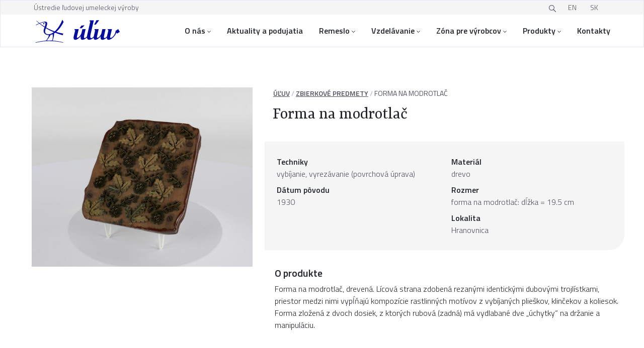

--- FILE ---
content_type: text/html; charset=UTF-8
request_url: https://uluv.sk/produkt/forma-na-modrotlac-136/
body_size: 20844
content:

<!DOCTYPE html>
<html class="sk no-js" lang="sk">

<head>
	<meta charset="UTF-8">
	<meta name="viewport" content="width=device-width, initial-scale=1, maximum-scale=1" />

    <link rel="stylesheet" href="https://cdn.jsdelivr.net/gh/orestbida/cookieconsent@v2.9.2/dist/cookieconsent.css">

	<!-- Favicon -->
	<link rel="apple-touch-icon" sizes="180x180" href="https://uluv.sk/wp-content/themes/uluv/assets/favicon/apple-touch-icon.png">
	<link rel="icon" type="image/png" sizes="32x32" href="https://uluv.sk/wp-content/themes/uluv/assets/favicon/favicon-32x32.png">
	<link rel="icon" type="image/png" sizes="16x16" href="https://uluv.sk/wp-content/themes/uluv/assets/favicon/favicon-16x16.png">
	<link rel="manifest" href="https://uluv.sk/wp-content/themes/uluv/assets/favicon/site.webmanifest">
	<link rel="mask-icon" href="https://uluv.sk/wp-content/themes/uluv/favicon/safari-pinned-tab.svg" color="#5bbad5">
	<link rel="shortcut icon" href="https://uluv.sk/wp-content/themes/uluv/assets/favicon/favicon.ico">
	<meta name="msapplication-TileColor" content="#da532c">
	<meta name="msapplication-config" content="https://uluv.sk/wp-content/themes/uluv/assets/favicon/browserconfig.xml">
	<meta name="theme-color" content="#ffffff">

	<!-- Fonts -->
	<link rel="preconnect" href="https://fonts.googleapis.com">
	<link rel="preconnect" href="https://fonts.gstatic.com" crossorigin>
	<meta name="viewport" content="width=device-width, initial-scale=1.0">
	<link href="https://fonts.googleapis.com/css2?family=Titillium+Web:wght@300;400;600&family=Yrsa:wght@400;500;700&display=swap" rel="stylesheet">
    <link rel="stylesheet" type="text/css" href="//cdn.jsdelivr.net/npm/slick-carousel@1.8.1/slick/slick.css"/>

	<!-- wordpress head -->
	<link rel="alternate" href="https://uluv.sk/en/product/block-printing-form-7/" hreflang="en" />
<link rel="alternate" href="https://uluv.sk/produkt/forma-na-modrotlac-136/" hreflang="sk" />

<!-- Optimalizácia pre vyhľadávače podľa Rank Math PRO - https://rankmath.com/ -->
<title>Forma na modrotlač - ÚĽUV</title>
<meta name="description" content="Forma na modrotlač, drevená. Lícová strana zdobená rezanými identickými dubovými trojlístkami, priestor medzi nimi vypĺňajú kompozície rastlinných motívov z"/>
<meta name="robots" content="follow, index, max-snippet:-1, max-video-preview:-1, max-image-preview:large"/>
<link rel="canonical" href="https://uluv.sk/produkt/forma-na-modrotlac-136/" />
<meta property="og:locale" content="sk_SK" />
<meta property="og:type" content="product" />
<meta property="og:title" content="Forma na modrotlač - ÚĽUV" />
<meta property="og:description" content="Forma na modrotlač, drevená. Lícová strana zdobená rezanými identickými dubovými trojlístkami, priestor medzi nimi vypĺňajú kompozície rastlinných motívov z" />
<meta property="og:url" content="https://uluv.sk/produkt/forma-na-modrotlac-136/" />
<meta property="og:site_name" content="ÚĽUV" />
<meta property="og:updated_time" content="2024-11-05T11:17:53+01:00" />
<meta property="og:image" content="https://uluv.sk/wp-content/uploads/2022/11/D00735-e1710488380107.jpg" />
<meta property="og:image:secure_url" content="https://uluv.sk/wp-content/uploads/2022/11/D00735-e1710488380107.jpg" />
<meta property="og:image:width" content="1144" />
<meta property="og:image:height" content="930" />
<meta property="og:image:alt" content="Forma na modrotlač" />
<meta property="og:image:type" content="image/jpeg" />
<meta property="product:price:currency" content="EUR" />
<meta property="product:availability" content="instock" />
<meta name="twitter:card" content="summary_large_image" />
<meta name="twitter:title" content="Forma na modrotlač - ÚĽUV" />
<meta name="twitter:description" content="Forma na modrotlač, drevená. Lícová strana zdobená rezanými identickými dubovými trojlístkami, priestor medzi nimi vypĺňajú kompozície rastlinných motívov z" />
<meta name="twitter:image" content="https://uluv.sk/wp-content/uploads/2022/11/D00735-e1710488380107.jpg" />
<meta name="twitter:label1" content="Cena" />
<meta name="twitter:data1" content="0,00&nbsp;&euro;" />
<meta name="twitter:label2" content="Dostupnosť" />
<meta name="twitter:data2" content="Na sklade" />
<script type="application/ld+json" class="rank-math-schema-pro">{"@context":"https://schema.org","@graph":[{"@type":"Organization","@id":"https://uluv.sk/#organization","name":"\u00dastredie \u013eudovej umeleckej v\u00fdroby","url":"https://uluv.sk","sameAs":["https://www.facebook.com/ULUVSK"]},{"@type":"WebSite","@id":"https://uluv.sk/#website","url":"https://uluv.sk","name":"\u00da\u013dUV","publisher":{"@id":"https://uluv.sk/#organization"},"inLanguage":"sk-SK"},{"@type":"ImageObject","@id":"https://uluv.sk/wp-content/uploads/2022/11/D00735-e1710488380107.jpg","url":"https://uluv.sk/wp-content/uploads/2022/11/D00735-e1710488380107.jpg","width":"1144","height":"930","inLanguage":"sk-SK"},{"@type":"BreadcrumbList","@id":"https://uluv.sk/produkt/forma-na-modrotlac-136/#breadcrumb","itemListElement":[{"@type":"ListItem","position":"1","item":{"@id":"https://uluv.sk/","name":"\u00da\u013dUV"}},{"@type":"ListItem","position":"2","item":{"@id":"/produkt/","name":"Produkty"}},{"@type":"ListItem","position":"3","item":{"@id":"https://uluv.sk/kategoria-vyrobkov/zbierkove-predmety/","name":"Zbierkov\u00e9 predmety"}},{"@type":"ListItem","position":"4","item":{"@id":"https://uluv.sk/produkt/forma-na-modrotlac-136/","name":"Forma na modrotla\u010d"}}]},{"@type":"ItemPage","@id":"https://uluv.sk/produkt/forma-na-modrotlac-136/#webpage","url":"https://uluv.sk/produkt/forma-na-modrotlac-136/","name":"Forma na modrotla\u010d - \u00da\u013dUV","datePublished":"2022-11-12T23:19:04+01:00","dateModified":"2024-11-05T11:17:53+01:00","isPartOf":{"@id":"https://uluv.sk/#website"},"primaryImageOfPage":{"@id":"https://uluv.sk/wp-content/uploads/2022/11/D00735-e1710488380107.jpg"},"inLanguage":"sk-SK","breadcrumb":{"@id":"https://uluv.sk/produkt/forma-na-modrotlac-136/#breadcrumb"}},{"@type":"Product","name":"Forma na modrotla\u010d - \u00da\u013dUV","description":"Forma na modrotla\u010d, dreven\u00e1. L\u00edcov\u00e1 strana zdoben\u00e1 rezan\u00fdmi identick\u00fdmi dubov\u00fdmi trojl\u00edstkami, priestor medzi nimi vyp\u013a\u0148aj\u00fa kompoz\u00edcie rastlinn\u00fdch mot\u00edvov z vyb\u00edjan\u00fdch plie\u0161kov, klin\u010dekov a koliesok. Forma zlo\u017een\u00e1 z dvoch dosiek, z ktor\u00fdch rubov\u00e1 (zadn\u00e1) m\u00e1 vydlaban\u00e9 dve \"\u00fachytky\" na dr\u017eanie a manipul\u00e1ciu.","sku":"26520086","category":"Zbierkov\u00e9 predmety","mainEntityOfPage":{"@id":"https://uluv.sk/produkt/forma-na-modrotlac-136/#webpage"},"image":[{"@type":"ImageObject","url":"https://uluv.sk/wp-content/uploads/2022/11/D00735-e1710488380107.jpg","height":"930","width":"1144"}],"additionalProperty":[{"@type":"PropertyValue","name":"pa_material","value":"drevo"},{"@type":"PropertyValue","name":"pa_techniky","value":"vyb\u00edjanie, vyrez\u00e1vanie (povrchov\u00e1 \u00faprava)"},{"@type":"PropertyValue","name":"evidencne-cislo","value":"D00735"},{"@type":"PropertyValue","name":"pa_miesto-povodu","value":"Hranovnica"},{"@type":"PropertyValue","name":"pa_datum-vzniku","value":"1930"},{"@type":"PropertyValue","name":"rozmer","value":"forma na modrotla\u010d: d\u013a\u017eka = 19.5 cm"}],"@id":"https://uluv.sk/produkt/forma-na-modrotlac-136/#richSnippet"}]}</script>
<!-- /Rank Math WordPress SEO plugin -->

<link rel="alternate" title="oEmbed (JSON)" type="application/json+oembed" href="https://uluv.sk/wp-json/oembed/1.0/embed?url=https%3A%2F%2Fuluv.sk%2Fprodukt%2Fforma-na-modrotlac-136%2F" />
<link rel="alternate" title="oEmbed (XML)" type="text/xml+oembed" href="https://uluv.sk/wp-json/oembed/1.0/embed?url=https%3A%2F%2Fuluv.sk%2Fprodukt%2Fforma-na-modrotlac-136%2F&#038;format=xml" />
<style id='wp-img-auto-sizes-contain-inline-css' type='text/css'>
img:is([sizes=auto i],[sizes^="auto," i]){contain-intrinsic-size:3000px 1500px}
/*# sourceURL=wp-img-auto-sizes-contain-inline-css */
</style>
<style id='wp-emoji-styles-inline-css' type='text/css'>

	img.wp-smiley, img.emoji {
		display: inline !important;
		border: none !important;
		box-shadow: none !important;
		height: 1em !important;
		width: 1em !important;
		margin: 0 0.07em !important;
		vertical-align: -0.1em !important;
		background: none !important;
		padding: 0 !important;
	}
/*# sourceURL=wp-emoji-styles-inline-css */
</style>
<style id='wp-block-library-inline-css' type='text/css'>
:root{--wp-block-synced-color:#7a00df;--wp-block-synced-color--rgb:122,0,223;--wp-bound-block-color:var(--wp-block-synced-color);--wp-editor-canvas-background:#ddd;--wp-admin-theme-color:#007cba;--wp-admin-theme-color--rgb:0,124,186;--wp-admin-theme-color-darker-10:#006ba1;--wp-admin-theme-color-darker-10--rgb:0,107,160.5;--wp-admin-theme-color-darker-20:#005a87;--wp-admin-theme-color-darker-20--rgb:0,90,135;--wp-admin-border-width-focus:2px}@media (min-resolution:192dpi){:root{--wp-admin-border-width-focus:1.5px}}.wp-element-button{cursor:pointer}:root .has-very-light-gray-background-color{background-color:#eee}:root .has-very-dark-gray-background-color{background-color:#313131}:root .has-very-light-gray-color{color:#eee}:root .has-very-dark-gray-color{color:#313131}:root .has-vivid-green-cyan-to-vivid-cyan-blue-gradient-background{background:linear-gradient(135deg,#00d084,#0693e3)}:root .has-purple-crush-gradient-background{background:linear-gradient(135deg,#34e2e4,#4721fb 50%,#ab1dfe)}:root .has-hazy-dawn-gradient-background{background:linear-gradient(135deg,#faaca8,#dad0ec)}:root .has-subdued-olive-gradient-background{background:linear-gradient(135deg,#fafae1,#67a671)}:root .has-atomic-cream-gradient-background{background:linear-gradient(135deg,#fdd79a,#004a59)}:root .has-nightshade-gradient-background{background:linear-gradient(135deg,#330968,#31cdcf)}:root .has-midnight-gradient-background{background:linear-gradient(135deg,#020381,#2874fc)}:root{--wp--preset--font-size--normal:16px;--wp--preset--font-size--huge:42px}.has-regular-font-size{font-size:1em}.has-larger-font-size{font-size:2.625em}.has-normal-font-size{font-size:var(--wp--preset--font-size--normal)}.has-huge-font-size{font-size:var(--wp--preset--font-size--huge)}.has-text-align-center{text-align:center}.has-text-align-left{text-align:left}.has-text-align-right{text-align:right}.has-fit-text{white-space:nowrap!important}#end-resizable-editor-section{display:none}.aligncenter{clear:both}.items-justified-left{justify-content:flex-start}.items-justified-center{justify-content:center}.items-justified-right{justify-content:flex-end}.items-justified-space-between{justify-content:space-between}.screen-reader-text{border:0;clip-path:inset(50%);height:1px;margin:-1px;overflow:hidden;padding:0;position:absolute;width:1px;word-wrap:normal!important}.screen-reader-text:focus{background-color:#ddd;clip-path:none;color:#444;display:block;font-size:1em;height:auto;left:5px;line-height:normal;padding:15px 23px 14px;text-decoration:none;top:5px;width:auto;z-index:100000}html :where(.has-border-color){border-style:solid}html :where([style*=border-top-color]){border-top-style:solid}html :where([style*=border-right-color]){border-right-style:solid}html :where([style*=border-bottom-color]){border-bottom-style:solid}html :where([style*=border-left-color]){border-left-style:solid}html :where([style*=border-width]){border-style:solid}html :where([style*=border-top-width]){border-top-style:solid}html :where([style*=border-right-width]){border-right-style:solid}html :where([style*=border-bottom-width]){border-bottom-style:solid}html :where([style*=border-left-width]){border-left-style:solid}html :where(img[class*=wp-image-]){height:auto;max-width:100%}:where(figure){margin:0 0 1em}html :where(.is-position-sticky){--wp-admin--admin-bar--position-offset:var(--wp-admin--admin-bar--height,0px)}@media screen and (max-width:600px){html :where(.is-position-sticky){--wp-admin--admin-bar--position-offset:0px}}

/*# sourceURL=wp-block-library-inline-css */
</style><link rel='stylesheet' id='wc-blocks-style-css' href='https://uluv.sk/wp-content/plugins/woocommerce/assets/client/blocks/wc-blocks.css?ver=wc-10.4.3' type='text/css' media='all' />
<style id='global-styles-inline-css' type='text/css'>
:root{--wp--preset--aspect-ratio--square: 1;--wp--preset--aspect-ratio--4-3: 4/3;--wp--preset--aspect-ratio--3-4: 3/4;--wp--preset--aspect-ratio--3-2: 3/2;--wp--preset--aspect-ratio--2-3: 2/3;--wp--preset--aspect-ratio--16-9: 16/9;--wp--preset--aspect-ratio--9-16: 9/16;--wp--preset--color--black: #000000;--wp--preset--color--cyan-bluish-gray: #abb8c3;--wp--preset--color--white: #ffffff;--wp--preset--color--pale-pink: #f78da7;--wp--preset--color--vivid-red: #cf2e2e;--wp--preset--color--luminous-vivid-orange: #ff6900;--wp--preset--color--luminous-vivid-amber: #fcb900;--wp--preset--color--light-green-cyan: #7bdcb5;--wp--preset--color--vivid-green-cyan: #00d084;--wp--preset--color--pale-cyan-blue: #8ed1fc;--wp--preset--color--vivid-cyan-blue: #0693e3;--wp--preset--color--vivid-purple: #9b51e0;--wp--preset--gradient--vivid-cyan-blue-to-vivid-purple: linear-gradient(135deg,rgb(6,147,227) 0%,rgb(155,81,224) 100%);--wp--preset--gradient--light-green-cyan-to-vivid-green-cyan: linear-gradient(135deg,rgb(122,220,180) 0%,rgb(0,208,130) 100%);--wp--preset--gradient--luminous-vivid-amber-to-luminous-vivid-orange: linear-gradient(135deg,rgb(252,185,0) 0%,rgb(255,105,0) 100%);--wp--preset--gradient--luminous-vivid-orange-to-vivid-red: linear-gradient(135deg,rgb(255,105,0) 0%,rgb(207,46,46) 100%);--wp--preset--gradient--very-light-gray-to-cyan-bluish-gray: linear-gradient(135deg,rgb(238,238,238) 0%,rgb(169,184,195) 100%);--wp--preset--gradient--cool-to-warm-spectrum: linear-gradient(135deg,rgb(74,234,220) 0%,rgb(151,120,209) 20%,rgb(207,42,186) 40%,rgb(238,44,130) 60%,rgb(251,105,98) 80%,rgb(254,248,76) 100%);--wp--preset--gradient--blush-light-purple: linear-gradient(135deg,rgb(255,206,236) 0%,rgb(152,150,240) 100%);--wp--preset--gradient--blush-bordeaux: linear-gradient(135deg,rgb(254,205,165) 0%,rgb(254,45,45) 50%,rgb(107,0,62) 100%);--wp--preset--gradient--luminous-dusk: linear-gradient(135deg,rgb(255,203,112) 0%,rgb(199,81,192) 50%,rgb(65,88,208) 100%);--wp--preset--gradient--pale-ocean: linear-gradient(135deg,rgb(255,245,203) 0%,rgb(182,227,212) 50%,rgb(51,167,181) 100%);--wp--preset--gradient--electric-grass: linear-gradient(135deg,rgb(202,248,128) 0%,rgb(113,206,126) 100%);--wp--preset--gradient--midnight: linear-gradient(135deg,rgb(2,3,129) 0%,rgb(40,116,252) 100%);--wp--preset--font-size--small: 13px;--wp--preset--font-size--medium: 20px;--wp--preset--font-size--large: 36px;--wp--preset--font-size--x-large: 42px;--wp--preset--spacing--20: 0.44rem;--wp--preset--spacing--30: 0.67rem;--wp--preset--spacing--40: 1rem;--wp--preset--spacing--50: 1.5rem;--wp--preset--spacing--60: 2.25rem;--wp--preset--spacing--70: 3.38rem;--wp--preset--spacing--80: 5.06rem;--wp--preset--shadow--natural: 6px 6px 9px rgba(0, 0, 0, 0.2);--wp--preset--shadow--deep: 12px 12px 50px rgba(0, 0, 0, 0.4);--wp--preset--shadow--sharp: 6px 6px 0px rgba(0, 0, 0, 0.2);--wp--preset--shadow--outlined: 6px 6px 0px -3px rgb(255, 255, 255), 6px 6px rgb(0, 0, 0);--wp--preset--shadow--crisp: 6px 6px 0px rgb(0, 0, 0);}:where(.is-layout-flex){gap: 0.5em;}:where(.is-layout-grid){gap: 0.5em;}body .is-layout-flex{display: flex;}.is-layout-flex{flex-wrap: wrap;align-items: center;}.is-layout-flex > :is(*, div){margin: 0;}body .is-layout-grid{display: grid;}.is-layout-grid > :is(*, div){margin: 0;}:where(.wp-block-columns.is-layout-flex){gap: 2em;}:where(.wp-block-columns.is-layout-grid){gap: 2em;}:where(.wp-block-post-template.is-layout-flex){gap: 1.25em;}:where(.wp-block-post-template.is-layout-grid){gap: 1.25em;}.has-black-color{color: var(--wp--preset--color--black) !important;}.has-cyan-bluish-gray-color{color: var(--wp--preset--color--cyan-bluish-gray) !important;}.has-white-color{color: var(--wp--preset--color--white) !important;}.has-pale-pink-color{color: var(--wp--preset--color--pale-pink) !important;}.has-vivid-red-color{color: var(--wp--preset--color--vivid-red) !important;}.has-luminous-vivid-orange-color{color: var(--wp--preset--color--luminous-vivid-orange) !important;}.has-luminous-vivid-amber-color{color: var(--wp--preset--color--luminous-vivid-amber) !important;}.has-light-green-cyan-color{color: var(--wp--preset--color--light-green-cyan) !important;}.has-vivid-green-cyan-color{color: var(--wp--preset--color--vivid-green-cyan) !important;}.has-pale-cyan-blue-color{color: var(--wp--preset--color--pale-cyan-blue) !important;}.has-vivid-cyan-blue-color{color: var(--wp--preset--color--vivid-cyan-blue) !important;}.has-vivid-purple-color{color: var(--wp--preset--color--vivid-purple) !important;}.has-black-background-color{background-color: var(--wp--preset--color--black) !important;}.has-cyan-bluish-gray-background-color{background-color: var(--wp--preset--color--cyan-bluish-gray) !important;}.has-white-background-color{background-color: var(--wp--preset--color--white) !important;}.has-pale-pink-background-color{background-color: var(--wp--preset--color--pale-pink) !important;}.has-vivid-red-background-color{background-color: var(--wp--preset--color--vivid-red) !important;}.has-luminous-vivid-orange-background-color{background-color: var(--wp--preset--color--luminous-vivid-orange) !important;}.has-luminous-vivid-amber-background-color{background-color: var(--wp--preset--color--luminous-vivid-amber) !important;}.has-light-green-cyan-background-color{background-color: var(--wp--preset--color--light-green-cyan) !important;}.has-vivid-green-cyan-background-color{background-color: var(--wp--preset--color--vivid-green-cyan) !important;}.has-pale-cyan-blue-background-color{background-color: var(--wp--preset--color--pale-cyan-blue) !important;}.has-vivid-cyan-blue-background-color{background-color: var(--wp--preset--color--vivid-cyan-blue) !important;}.has-vivid-purple-background-color{background-color: var(--wp--preset--color--vivid-purple) !important;}.has-black-border-color{border-color: var(--wp--preset--color--black) !important;}.has-cyan-bluish-gray-border-color{border-color: var(--wp--preset--color--cyan-bluish-gray) !important;}.has-white-border-color{border-color: var(--wp--preset--color--white) !important;}.has-pale-pink-border-color{border-color: var(--wp--preset--color--pale-pink) !important;}.has-vivid-red-border-color{border-color: var(--wp--preset--color--vivid-red) !important;}.has-luminous-vivid-orange-border-color{border-color: var(--wp--preset--color--luminous-vivid-orange) !important;}.has-luminous-vivid-amber-border-color{border-color: var(--wp--preset--color--luminous-vivid-amber) !important;}.has-light-green-cyan-border-color{border-color: var(--wp--preset--color--light-green-cyan) !important;}.has-vivid-green-cyan-border-color{border-color: var(--wp--preset--color--vivid-green-cyan) !important;}.has-pale-cyan-blue-border-color{border-color: var(--wp--preset--color--pale-cyan-blue) !important;}.has-vivid-cyan-blue-border-color{border-color: var(--wp--preset--color--vivid-cyan-blue) !important;}.has-vivid-purple-border-color{border-color: var(--wp--preset--color--vivid-purple) !important;}.has-vivid-cyan-blue-to-vivid-purple-gradient-background{background: var(--wp--preset--gradient--vivid-cyan-blue-to-vivid-purple) !important;}.has-light-green-cyan-to-vivid-green-cyan-gradient-background{background: var(--wp--preset--gradient--light-green-cyan-to-vivid-green-cyan) !important;}.has-luminous-vivid-amber-to-luminous-vivid-orange-gradient-background{background: var(--wp--preset--gradient--luminous-vivid-amber-to-luminous-vivid-orange) !important;}.has-luminous-vivid-orange-to-vivid-red-gradient-background{background: var(--wp--preset--gradient--luminous-vivid-orange-to-vivid-red) !important;}.has-very-light-gray-to-cyan-bluish-gray-gradient-background{background: var(--wp--preset--gradient--very-light-gray-to-cyan-bluish-gray) !important;}.has-cool-to-warm-spectrum-gradient-background{background: var(--wp--preset--gradient--cool-to-warm-spectrum) !important;}.has-blush-light-purple-gradient-background{background: var(--wp--preset--gradient--blush-light-purple) !important;}.has-blush-bordeaux-gradient-background{background: var(--wp--preset--gradient--blush-bordeaux) !important;}.has-luminous-dusk-gradient-background{background: var(--wp--preset--gradient--luminous-dusk) !important;}.has-pale-ocean-gradient-background{background: var(--wp--preset--gradient--pale-ocean) !important;}.has-electric-grass-gradient-background{background: var(--wp--preset--gradient--electric-grass) !important;}.has-midnight-gradient-background{background: var(--wp--preset--gradient--midnight) !important;}.has-small-font-size{font-size: var(--wp--preset--font-size--small) !important;}.has-medium-font-size{font-size: var(--wp--preset--font-size--medium) !important;}.has-large-font-size{font-size: var(--wp--preset--font-size--large) !important;}.has-x-large-font-size{font-size: var(--wp--preset--font-size--x-large) !important;}
/*# sourceURL=global-styles-inline-css */
</style>

<style id='classic-theme-styles-inline-css' type='text/css'>
/*! This file is auto-generated */
.wp-block-button__link{color:#fff;background-color:#32373c;border-radius:9999px;box-shadow:none;text-decoration:none;padding:calc(.667em + 2px) calc(1.333em + 2px);font-size:1.125em}.wp-block-file__button{background:#32373c;color:#fff;text-decoration:none}
/*# sourceURL=/wp-includes/css/classic-themes.min.css */
</style>
<link rel='stylesheet' id='contact-form-7-css' href='https://uluv.sk/wp-content/plugins/contact-form-7/includes/css/styles.css?ver=6.1.4' type='text/css' media='all' />
<link rel='stylesheet' id='woocommerce-layout-css' href='https://uluv.sk/wp-content/plugins/woocommerce/assets/css/woocommerce-layout.css?ver=10.4.3' type='text/css' media='all' />
<link rel='stylesheet' id='woocommerce-smallscreen-css' href='https://uluv.sk/wp-content/plugins/woocommerce/assets/css/woocommerce-smallscreen.css?ver=10.4.3' type='text/css' media='only screen and (max-width: 768px)' />
<link rel='stylesheet' id='woocommerce-general-css' href='https://uluv.sk/wp-content/plugins/woocommerce/assets/css/woocommerce.css?ver=10.4.3' type='text/css' media='all' />
<style id='woocommerce-inline-inline-css' type='text/css'>
.woocommerce form .form-row .required { visibility: visible; }
/*# sourceURL=woocommerce-inline-inline-css */
</style>
<link rel='stylesheet' id='wpcf7-redirect-script-frontend-css' href='https://uluv.sk/wp-content/plugins/wpcf7-redirect/build/assets/frontend-script.css?ver=2c532d7e2be36f6af233' type='text/css' media='all' />
<link rel='stylesheet' id='dflip-style-css' href='https://uluv.sk/wp-content/plugins/3d-flipbook-dflip-lite/assets/css/dflip.min.css?ver=2.4.20' type='text/css' media='all' />
<link rel='stylesheet' id='flexible-shipping-free-shipping-css' href='https://uluv.sk/wp-content/plugins/flexible-shipping/assets/dist/css/free-shipping.css?ver=6.5.2.2' type='text/css' media='all' />
<link rel='stylesheet' id='wp-pagenavi-css' href='https://uluv.sk/wp-content/plugins/wp-pagenavi/pagenavi-css.css?ver=2.70' type='text/css' media='all' />
<script type="text/javascript" src="https://uluv.sk/wp-includes/js/jquery/jquery.min.js?ver=3.7.1" id="jquery-core-js"></script>
<script type="text/javascript" src="https://uluv.sk/wp-includes/js/jquery/jquery-migrate.min.js?ver=3.4.1" id="jquery-migrate-js"></script>
<script type="text/javascript" src="https://uluv.sk/wp-content/plugins/woocommerce/assets/js/jquery-blockui/jquery.blockUI.min.js?ver=2.7.0-wc.10.4.3" id="wc-jquery-blockui-js" defer="defer" data-wp-strategy="defer"></script>
<script type="text/javascript" id="wc-add-to-cart-js-extra">
/* <![CDATA[ */
var wc_add_to_cart_params = {"ajax_url":"/wp-admin/admin-ajax.php","wc_ajax_url":"/?wc-ajax=%%endpoint%%","i18n_view_cart":"Zobrazi\u0165 ko\u0161\u00edk","cart_url":"https://uluv.sk/kosik/","is_cart":"","cart_redirect_after_add":"no"};
//# sourceURL=wc-add-to-cart-js-extra
/* ]]> */
</script>
<script type="text/javascript" src="https://uluv.sk/wp-content/plugins/woocommerce/assets/js/frontend/add-to-cart.min.js?ver=10.4.3" id="wc-add-to-cart-js" defer="defer" data-wp-strategy="defer"></script>
<script type="text/javascript" id="wc-single-product-js-extra">
/* <![CDATA[ */
var wc_single_product_params = {"i18n_required_rating_text":"Pros\u00edm ohodno\u0165te","i18n_rating_options":["1 z 5 hviezdi\u010diek","2 z 5 hviezdi\u010diek","3 z 5 hviezdi\u010diek","4 z 5 hviezdi\u010diek","5 z 5 hviezdi\u010diek"],"i18n_product_gallery_trigger_text":"Zobrazi\u0165 gal\u00e9riu obr\u00e1zkov na celej obrazovke","review_rating_required":"yes","flexslider":{"rtl":false,"animation":"slide","smoothHeight":true,"directionNav":false,"controlNav":"thumbnails","slideshow":false,"animationSpeed":500,"animationLoop":false,"allowOneSlide":false},"zoom_enabled":"","zoom_options":[],"photoswipe_enabled":"","photoswipe_options":{"shareEl":false,"closeOnScroll":false,"history":false,"hideAnimationDuration":0,"showAnimationDuration":0},"flexslider_enabled":""};
//# sourceURL=wc-single-product-js-extra
/* ]]> */
</script>
<script type="text/javascript" src="https://uluv.sk/wp-content/plugins/woocommerce/assets/js/frontend/single-product.min.js?ver=10.4.3" id="wc-single-product-js" defer="defer" data-wp-strategy="defer"></script>
<script type="text/javascript" src="https://uluv.sk/wp-content/plugins/woocommerce/assets/js/js-cookie/js.cookie.min.js?ver=2.1.4-wc.10.4.3" id="wc-js-cookie-js" defer="defer" data-wp-strategy="defer"></script>
<script type="text/javascript" id="woocommerce-js-extra">
/* <![CDATA[ */
var woocommerce_params = {"ajax_url":"/wp-admin/admin-ajax.php","wc_ajax_url":"/?wc-ajax=%%endpoint%%","i18n_password_show":"Zobrazi\u0165 heslo","i18n_password_hide":"Skry\u0165 heslo"};
//# sourceURL=woocommerce-js-extra
/* ]]> */
</script>
<script type="text/javascript" src="https://uluv.sk/wp-content/plugins/woocommerce/assets/js/frontend/woocommerce.min.js?ver=10.4.3" id="woocommerce-js" defer="defer" data-wp-strategy="defer"></script>
<link rel="https://api.w.org/" href="https://uluv.sk/wp-json/" /><link rel="alternate" title="JSON" type="application/json" href="https://uluv.sk/wp-json/wp/v2/product/90980" /><link rel="EditURI" type="application/rsd+xml" title="RSD" href="https://uluv.sk/xmlrpc.php?rsd" />
<meta name="generator" content="WordPress 6.9" />
<link rel='shortlink' href='https://uluv.sk/?p=90980' />
	<noscript><style>.woocommerce-product-gallery{ opacity: 1 !important; }</style></noscript>
	<style type="text/css" id="filter-everything-inline-css">.wpc-orderby-select{width:100%}.wpc-filters-open-button-container{display:none}.wpc-debug-message{padding:16px;font-size:14px;border:1px dashed #ccc;margin-bottom:20px}.wpc-debug-title{visibility:hidden}.wpc-button-inner,.wpc-chip-content{display:flex;align-items:center}.wpc-icon-html-wrapper{position:relative;margin-right:10px;top:2px}.wpc-icon-html-wrapper span{display:block;height:1px;width:18px;border-radius:3px;background:#2c2d33;margin-bottom:4px;position:relative}span.wpc-icon-line-1:after,span.wpc-icon-line-2:after,span.wpc-icon-line-3:after{content:"";display:block;width:3px;height:3px;border:1px solid #2c2d33;background-color:#fff;position:absolute;top:-2px;box-sizing:content-box}span.wpc-icon-line-3:after{border-radius:50%;left:2px}span.wpc-icon-line-1:after{border-radius:50%;left:5px}span.wpc-icon-line-2:after{border-radius:50%;left:12px}body .wpc-filters-open-button-container a.wpc-filters-open-widget,body .wpc-filters-open-button-container a.wpc-open-close-filters-button{display:inline-block;text-align:left;border:1px solid #2c2d33;border-radius:2px;line-height:1.5;padding:7px 12px;background-color:transparent;color:#2c2d33;box-sizing:border-box;text-decoration:none!important;font-weight:400;transition:none;position:relative}@media screen and (max-width:768px){.wpc_show_bottom_widget .wpc-filters-open-button-container,.wpc_show_open_close_button .wpc-filters-open-button-container{display:block}.wpc_show_bottom_widget .wpc-filters-open-button-container{margin-top:1em;margin-bottom:1em}}</style>

	<!-- CSS -->
	<link rel="stylesheet" href="https://uluv.sk/wp-content/themes/uluv/assets/css/bootstrap.css">
	<link rel="stylesheet" href="https://uluv.sk/wp-content/themes/uluv/assets/css/fancybox.min.css">
	<link rel="stylesheet" href="https://uluv.sk/wp-content/themes/uluv/assets/css/custom.css?v=1769553402">
	<link rel="stylesheet" href="https://uluv.sk/wp-content/themes/uluv/assets/css/styles.css?v=1769553402">
	<link rel="stylesheet" href="https://uluv.sk/wp-content/themes/uluv/assets/css/style-small-devices.css?v=1769553402">
	<link rel="stylesheet" href="https://uluv.sk/wp-content/themes/uluv/assets/css/style-desktop-devices.css?v=1769553402">

    <script data-cookiecategory="analytics" type="text/plain" async src="https://www.googletagmanager.com/gtag/js?id=GTM-5MVGC52"></script>
    <script data-cookiecategory="analytics" type="text/plain">
        window.dataLayer = window.dataLayer || [];
        function gtag(){dataLayer.push(arguments);}
        gtag('js', new Date());

        gtag('config', 'GTM-5MVGC52');
    </script>
</head>

<body id="post-90980" class="wp-singular product-template-default single single-product postid-90980 wp-theme-uluv theme-uluv woocommerce woocommerce-page woocommerce-no-js not-home">

<script defer src="https://cdn.jsdelivr.net/gh/orestbida/cookieconsent@v2.9.2/dist/cookieconsent.js"></script>
<script defer src="https://uluv.sk/wp-content/themes/uluv/assets/js/cookieconsent-init.js"></script>


<!-- Google Tag Manager (noscript) --><noscript><iframe src="https://www.googletagmanager.com/ns.html?id=GTM-5MVGC52" height="0" width="0" style="display:none;visibility:hidden"></iframe></noscript><!-- End Google Tag Manager (noscript) -->
		<!--Mobile navigation-->
    <nav class="container-xl d-lg-none flex justify-content-between fixed-top" role="navigation">
        <div>
            <a class="skip-link" href='#main'>Prejsť na obsah</a>
        </div>
        <div class="d-flex justify-content-between">
			
            <a href="/"><img class="logo" src="https://uluv.sk/wp-content/themes/uluv/assets/images/logo.svg" alt="ÚĽUV"/></a>
            <div class="d-flex align-items-center justify-content-end">
                <div class="d-flex justify-content-center align-content-center header__cart header-icons ms-4">
                                            <div class="widget_shopping_cart_content"></div>                                    </div>
                <a href="/vyhladavanie/" class="d-flex justify-content-center align-content-center header__search header-icons ms-4"><img class="align-self-center" src="https://uluv.sk/wp-content/themes/uluv/assets/images/search.svg" alt="hladaj"/></a>
                <div role="button" tabindex="0" class="d-flex justify-content-center align-content-center header__hamburger header-icons ms-4 cursor" aria-expanded="false" aria-label="rozbaliť menu"><img class="align-self-center" src="https://uluv.sk/wp-content/themes/uluv/assets/images/hamburger.svg" alt="Menu"/></div>
            </div>

            <div class="mobile-menu">
                <div class="mobile-menu__header d-flex container-xl d-lg-none flex justify-content-between">
                    <a href="/"><img class="logo" src="https://uluv.sk/wp-content/themes/uluv/assets/images/logo.svg" alt="Logo"/></a>
                    <div class="d-flex align-items-center justify-content-end">
                        <div class="d-flex justify-content-center align-content-center header__cart header-icons ms-4">
                                                            <div class="widget_shopping_cart_content"></div>                                                    </div>
                        <a href="/vyhladavanie/" class="d-flex justify-content-center align-content-center header__search header-icons ms-4"><img class="align-self-center" src="https://uluv.sk/wp-content/themes/uluv/assets/images/search.svg" alt="hladaj"/></a>
                        <a href="javascript:void(0)" class="d-flex justify-content-center align-content-center header__hamburger header-icons ms-4"><img class="align-self-center" src="https://uluv.sk/wp-content/themes/uluv/assets/images/hamburger.svg" alt="Menu"/></a>
                    </div>
                </div>
                <ul id="menu-hlavne-menu-sk" class="heading-regular color-blue"><li id="menu-item-726" class="menu-item menu-item-type-custom menu-item-object-custom menu-item-has-children menu-item-726"><a href="/o-nas/">O nás</a>
<ul class="sub-menu submenu font-text-regular">
	<li id="menu-item-1478" class="menu-item menu-item-type-post_type menu-item-object-page menu-item-1478"><a href="https://uluv.sk/o-nas/">O nás</a></li>
	<li id="menu-item-63763" class="menu-item menu-item-type-custom menu-item-object-custom menu-item-has-children menu-item-63763"><a href="#">Regionálne centrá remesiel ÚĽUV</a>
	<ul class="sub-menu submenu font-text-regular">
		<li id="menu-item-63747" class="menu-item menu-item-type-post_type menu-item-object-page menu-item-63747"><a href="https://uluv.sk/o-nas/bratislava/">Bratislava</a></li>
		<li id="menu-item-63748" class="menu-item menu-item-type-post_type menu-item-object-page menu-item-63748"><a href="https://uluv.sk/o-nas/banska-bystrica/">Banská Bystrica</a></li>
		<li id="menu-item-63749" class="menu-item menu-item-type-post_type menu-item-object-page menu-item-63749"><a href="https://uluv.sk/o-nas/kosice/">Košice</a></li>
	</ul>
</li>
	<li id="menu-item-68183" class="menu-item menu-item-type-post_type menu-item-object-page menu-item-68183"><a href="https://uluv.sk/o-nas/galerie-uluv/">Galérie ÚĽUV</a></li>
	<li id="menu-item-723" class="menu-item menu-item-type-post_type menu-item-object-page menu-item-723"><a href="https://uluv.sk/o-nas/clenstvo-uluv-v-profesijnych-zdruzeniach/">Členstvo v profesijných združeniach</a></li>
	<li id="menu-item-724" class="menu-item menu-item-type-post_type menu-item-object-page menu-item-724"><a href="https://uluv.sk/o-nas/craftmove/">Projekt CRAFTMOVE</a></li>
	<li id="menu-item-258744" class="menu-item menu-item-type-post_type menu-item-object-page menu-item-258744"><a href="https://uluv.sk/o-nas/zaujimavosti/">Zaujímavosti</a></li>
</ul>
</li>
<li id="menu-item-63819" class="menu-item menu-item-type-custom menu-item-object-custom menu-item-63819"><a href="/podujatia/">Aktuality a podujatia</a></li>
<li id="menu-item-100643" class="menu-item menu-item-type-custom menu-item-object-custom menu-item-has-children menu-item-100643"><a href="/encyklopedia/">Remeslo</a>
<ul class="sub-menu submenu font-text-regular">
	<li id="menu-item-1292" class="menu-item menu-item-type-custom menu-item-object-custom menu-item-1292"><a href="/vyrobcovia/">Výrobcovia</a></li>
	<li id="menu-item-113580" class="menu-item menu-item-type-custom menu-item-object-custom menu-item-113580"><a href="/vyrobcovia/?typ_osoby=autor">Autori</a></li>
	<li id="menu-item-63746" class="menu-item menu-item-type-custom menu-item-object-custom menu-item-63746"><a href="/kategoria-vyrobkov/vyrobky/">Výrobky</a></li>
	<li id="menu-item-1293" class="menu-item menu-item-type-custom menu-item-object-custom menu-item-1293"><a href="/encyklopedia/">Encyklopédia remesiel</a></li>
</ul>
</li>
<li id="menu-item-95208" class="menu-item menu-item-type-custom menu-item-object-custom menu-item-has-children menu-item-95208"><a href="/kurzy/">Vzdelávanie</a>
<ul class="sub-menu submenu font-text-regular">
	<li id="menu-item-1334" class="menu-item menu-item-type-custom menu-item-object-custom menu-item-1334"><a href="/kurzy/">Škola remesiel / kurzy</a></li>
	<li id="menu-item-1357" class="menu-item menu-item-type-post_type menu-item-object-page menu-item-1357"><a href="https://uluv.sk/muzeum/">Múzeum</a></li>
	<li id="menu-item-1358" class="menu-item menu-item-type-post_type menu-item-object-page menu-item-1358"><a href="https://uluv.sk/kniznica/">Knižnica</a></li>
	<li id="menu-item-99830" class="menu-item menu-item-type-post_type menu-item-object-page menu-item-99830"><a href="https://uluv.sk/vydavatelstvo/">Vydavateľstvo</a></li>
</ul>
</li>
<li id="menu-item-64473" class="menu-item menu-item-type-custom menu-item-object-custom menu-item-has-children menu-item-64473"><a href="/zona-pre-vyrobcov/">Zóna pre výrobcov</a>
<ul class="sub-menu submenu font-text-regular">
	<li id="menu-item-474" class="menu-item menu-item-type-post_type menu-item-object-page menu-item-474"><a href="https://uluv.sk/zona-pre-vyrobcov/">Zóna pre výrobcov</a></li>
	<li id="menu-item-1315" class="menu-item menu-item-type-post_type menu-item-object-page menu-item-1315"><a href="https://uluv.sk/zona-pre-vyrobcov/otvoreny-atelier/">Otvorený ateliér</a></li>
</ul>
</li>
<li id="menu-item-100644" class="menu-item menu-item-type-custom menu-item-object-custom menu-item-has-children menu-item-100644"><a href="/kategoria-vyrobkov/produkt/">Produkty</a>
<ul class="sub-menu submenu font-text-regular">
	<li id="menu-item-62669" class="menu-item menu-item-type-custom menu-item-object-custom menu-item-62669"><a href="/kategoria-vyrobkov/produkt/">E-shop</a></li>
	<li id="menu-item-64159" class="menu-item menu-item-type-post_type menu-item-object-page menu-item-64159"><a href="https://uluv.sk/produkty/predajne-uluv/">Predajne ÚĽUV</a></li>
	<li id="menu-item-98568" class="menu-item menu-item-type-post_type menu-item-object-page menu-item-98568"><a href="https://uluv.sk/casopis-rud/">Časopis RUD</a></li>
</ul>
</li>
<li id="menu-item-74" class="menu-item menu-item-type-post_type menu-item-object-page menu-item-74"><a href="https://uluv.sk/kontakty/">Kontakty</a></li>
</ul>                <div class="d-flex justify-content-around">
                                    </div>
                <div class="d-flex justify-content-end mt-4 me-5 lang-wrap">
                                            <ul>
	<li class="lang-item lang-item-71 lang-item-en lang-item-first"><a  lang="en-GB" hreflang="en-GB" href="https://uluv.sk/en/product/block-printing-form-7/">EN</a></li>
	<li class="lang-item lang-item-74 lang-item-sk current-lang"><a  lang="sk-SK" hreflang="sk-SK" href="https://uluv.sk/produkt/forma-na-modrotlac-136/">SK</a></li>
</ul>
                                    </div>
            </div>
        </div>
	</nav>

	<!--Desktop navigation-->
	<nav class="d-none d-lg-block fixed-top" id="navigation" role="navigation">
        <a class="skip-link" href='#main'>Prejsť na obsah</a>
        <div class="navigation-top">
			<div class="container-xl d-flex justify-content-between font-text-small color-black-75">
				<div>Ústredie ľudovej umeleckej výroby</div>
				<div class="d-flex justify-content-end">
					<a href="/vyhladavanie/"><img src="https://uluv.sk/wp-content/themes/uluv/assets/images/search.svg" class="navigation-top__search" alt="hladaj"/></a>
										<div class="language">
													<ul>
	<li class="lang-item lang-item-71 lang-item-en lang-item-first"><a  lang="en-GB" hreflang="en-GB" href="https://uluv.sk/en/product/block-printing-form-7/">EN</a></li>
	<li class="lang-item lang-item-74 lang-item-sk current-lang"><a  lang="sk-SK" hreflang="sk-SK" href="https://uluv.sk/produkt/forma-na-modrotlac-136/">SK</a></li>
</ul>
											</div>
					<div class="ms-4 minicart">
													<div class="widget_shopping_cart_content"></div>											</div>

				</div>
			</div>
		</div>
		<div class="container-xl">
			<div class="d-flex justify-content-between">
				<a href="/"><img class="logo" src="https://uluv.sk/wp-content/themes/uluv/assets/images/logo.svg" alt="ÚĽUV"></a>
				<div class="menu-desktop d-flex d-none">
					<ul id="menu-hlavne-menu-sk-1" class="d-flex align-items-center font-text-regular fw-bolder"><li class="menu-item menu-item-type-custom menu-item-object-custom menu-item-has-children menu-item-726"><a href="/o-nas/">O nás</a>
<ul class="sub-menu submenu font-text-regular">
	<li class="menu-item menu-item-type-post_type menu-item-object-page menu-item-1478"><a href="https://uluv.sk/o-nas/">O nás</a></li>
	<li class="menu-item menu-item-type-custom menu-item-object-custom menu-item-has-children menu-item-63763"><a href="#">Regionálne centrá remesiel ÚĽUV</a>
	<ul class="sub-menu submenu font-text-regular">
		<li class="menu-item menu-item-type-post_type menu-item-object-page menu-item-63747"><a href="https://uluv.sk/o-nas/bratislava/">Bratislava</a></li>
		<li class="menu-item menu-item-type-post_type menu-item-object-page menu-item-63748"><a href="https://uluv.sk/o-nas/banska-bystrica/">Banská Bystrica</a></li>
		<li class="menu-item menu-item-type-post_type menu-item-object-page menu-item-63749"><a href="https://uluv.sk/o-nas/kosice/">Košice</a></li>
	</ul>
</li>
	<li class="menu-item menu-item-type-post_type menu-item-object-page menu-item-68183"><a href="https://uluv.sk/o-nas/galerie-uluv/">Galérie ÚĽUV</a></li>
	<li class="menu-item menu-item-type-post_type menu-item-object-page menu-item-723"><a href="https://uluv.sk/o-nas/clenstvo-uluv-v-profesijnych-zdruzeniach/">Členstvo v profesijných združeniach</a></li>
	<li class="menu-item menu-item-type-post_type menu-item-object-page menu-item-724"><a href="https://uluv.sk/o-nas/craftmove/">Projekt CRAFTMOVE</a></li>
	<li class="menu-item menu-item-type-post_type menu-item-object-page menu-item-258744"><a href="https://uluv.sk/o-nas/zaujimavosti/">Zaujímavosti</a></li>
</ul>
</li>
<li class="menu-item menu-item-type-custom menu-item-object-custom menu-item-63819"><a href="/podujatia/">Aktuality a podujatia</a></li>
<li class="menu-item menu-item-type-custom menu-item-object-custom menu-item-has-children menu-item-100643"><a href="/encyklopedia/">Remeslo</a>
<ul class="sub-menu submenu font-text-regular">
	<li class="menu-item menu-item-type-custom menu-item-object-custom menu-item-1292"><a href="/vyrobcovia/">Výrobcovia</a></li>
	<li class="menu-item menu-item-type-custom menu-item-object-custom menu-item-113580"><a href="/vyrobcovia/?typ_osoby=autor">Autori</a></li>
	<li class="menu-item menu-item-type-custom menu-item-object-custom menu-item-63746"><a href="/kategoria-vyrobkov/vyrobky/">Výrobky</a></li>
	<li class="menu-item menu-item-type-custom menu-item-object-custom menu-item-1293"><a href="/encyklopedia/">Encyklopédia remesiel</a></li>
</ul>
</li>
<li class="menu-item menu-item-type-custom menu-item-object-custom menu-item-has-children menu-item-95208"><a href="/kurzy/">Vzdelávanie</a>
<ul class="sub-menu submenu font-text-regular">
	<li class="menu-item menu-item-type-custom menu-item-object-custom menu-item-1334"><a href="/kurzy/">Škola remesiel / kurzy</a></li>
	<li class="menu-item menu-item-type-post_type menu-item-object-page menu-item-1357"><a href="https://uluv.sk/muzeum/">Múzeum</a></li>
	<li class="menu-item menu-item-type-post_type menu-item-object-page menu-item-1358"><a href="https://uluv.sk/kniznica/">Knižnica</a></li>
	<li class="menu-item menu-item-type-post_type menu-item-object-page menu-item-99830"><a href="https://uluv.sk/vydavatelstvo/">Vydavateľstvo</a></li>
</ul>
</li>
<li class="menu-item menu-item-type-custom menu-item-object-custom menu-item-has-children menu-item-64473"><a href="/zona-pre-vyrobcov/">Zóna pre výrobcov</a>
<ul class="sub-menu submenu font-text-regular">
	<li class="menu-item menu-item-type-post_type menu-item-object-page menu-item-474"><a href="https://uluv.sk/zona-pre-vyrobcov/">Zóna pre výrobcov</a></li>
	<li class="menu-item menu-item-type-post_type menu-item-object-page menu-item-1315"><a href="https://uluv.sk/zona-pre-vyrobcov/otvoreny-atelier/">Otvorený ateliér</a></li>
</ul>
</li>
<li class="menu-item menu-item-type-custom menu-item-object-custom menu-item-has-children menu-item-100644"><a href="/kategoria-vyrobkov/produkt/">Produkty</a>
<ul class="sub-menu submenu font-text-regular">
	<li class="menu-item menu-item-type-custom menu-item-object-custom menu-item-62669"><a href="/kategoria-vyrobkov/produkt/">E-shop</a></li>
	<li class="menu-item menu-item-type-post_type menu-item-object-page menu-item-64159"><a href="https://uluv.sk/produkty/predajne-uluv/">Predajne ÚĽUV</a></li>
	<li class="menu-item menu-item-type-post_type menu-item-object-page menu-item-98568"><a href="https://uluv.sk/casopis-rud/">Časopis RUD</a></li>
</ul>
</li>
<li class="menu-item menu-item-type-post_type menu-item-object-page menu-item-74"><a href="https://uluv.sk/kontakty/">Kontakty</a></li>
</ul>				</div>
			</div>
		</div>
	</nav>
	
	

<div id="product-90980" class="section front-section detail-product product type-product post-90980 status-publish first instock product_cat-zbierkove-predmety has-post-thumbnail product-type-simple">
    <main id="main">
                <div class="container">
            <div class="woo-alerts"><div class="woocommerce-notices-wrapper"></div></div>
        </div>
        <div class="container-xl d-flex mt-4 mb-2 d-md-none w-100">
            <div class="font-breadcrumbs d-flex color-black-75 w-100 mb-3"><nav aria-label="breadcrumbs" class="rank-math-breadcrumb"><p><a href="https://uluv.sk/">ÚĽUV</a><span class="separator"> / </span><a href="https://uluv.sk/kategoria-vyrobkov/zbierkove-predmety/">Zbierkové predmety</a><span class="separator"> / </span><span class="last">Forma na modrotlač</span></p></nav></div>
        </div>

        <!-- Description -->
        <div class="container-xl course-detail px-0 pt-md-5">
            <div class="px-2 mb-2 d-md-none"><h1 class="heading-medium">Forma na modrotlač</h1></div>

            <div class="d-flex flex-column flex-md-row align-items-start w-100">
                <div class="d-flex flex-sm-column px-2 pe-2 course-detail__wrapper w-100">
<div class="d-flex me-3 me-md-0 course-detail__main-image-wrapper w-100">
    <a href="https://uluv.sk/wp-content/uploads/2022/11/D00735-e1710488380107.jpg" data-fancybox="post-90980"><img src="https://uluv.sk/wp-content/uploads/2022/11/D00735-e1710488380107.jpg" class="product-detail__main-image" alt="Forma na modrotlač"></a>
</div>
</div>
                <div class="d-md-flex flex-md-column flex-grow-1 w-100">
                    <div class="container-xl d-none d-md-flex mt-4 mt-md-0 mb-2 ms-md-4">
                        <div class="font-breadcrumbs d-flex color-black-75 w-100"><nav aria-label="breadcrumbs" class="rank-math-breadcrumb"><p><a href="https://uluv.sk/">ÚĽUV</a><span class="separator"> / </span><a href="https://uluv.sk/kategoria-vyrobkov/zbierkove-predmety/">Zbierkové predmety</a><span class="separator"> / </span><span class="last">Forma na modrotlač</span></p></nav></div>
                    </div>
                    <div class="px-2 mb-2 ms-md-4 d-none d-md-flex"><h1 class="heading-medium">Forma na modrotlač</h1></div>
                    <div class="d-flex flex-column flex-md-column-reverse">
                        <!-- Product price -->
                                                                        <!-- Product features -->
                        <!-- Product features -->
                        <div class="mt-3 product__features w-100 ms-md-3">
                            <div class="px-2 d-md-flex justify-content-between ms-md-3 product__features__features-inner py-md-4">
                                <div class="product__column padding-right-10">
                                                                                                                                                                                                                                                                <div class="product__feature-box py-3 py-md-1">
                                            <div class="font-text-regular fw-bold course-detail__feature">Techniky</div>
                                            <div class="font-text-regular color-black-75">vybíjanie, vyrezávanie (povrchová úprava)</div>
                                        </div>
                                                                                                                                                    <div class="product__feature-box py-3 py-md-1">
                                            <div class="font-text-regular fw-bold course-detail__feature">Dátum pôvodu</div>
                                            <div class="font-text-regular color-black-75">1930</div>
                                        </div>
                                                                                                        </div>

                                <div class="product__column">
                                                                            <div class="product__feature-box py-3 py-md-1">
                                            <div class="font-text-regular fw-bold course-detail__feature">Materiál</div>
                                            <div class="font-text-regular color-black-75">drevo</div>
                                        </div>
                                                                                                                                                                                                                                                                <div class="product__feature-box py-3 py-md-1">
                                            <div class="font-text-regular fw-bold course-detail__feature">Rozmer</div>
                                            <div class="font-text-regular color-black-75">forma na modrotlač: dĺžka = 19.5 cm</div>
                                        </div>
                                                                                                                                                                                        <div class="product__feature-box py-3 py-md-1">
                                            <div class="font-text-regular fw-bold course-detail__feature">Lokalita</div>
                                            <div class="font-text-regular color-black-75">Hranovnica</div>
                                        </div>
                                                                                                                                                                                </div>
                            </div>
                        </div>
                    </div>
                    <!-- Product description -->
                    <div class="mt-3 container-xl ms-md-4">
                        <div class="heading-small mb-3 mt-3">O produkte</div>
                        <!--						<div class="font-text-regular product-about">--><!--</div>-->
                        <div class="font-text-regular"><div><p>Forma na modrotlač, drevená. Lícová strana zdobená rezanými identickými dubovými trojlístkami, priestor medzi nimi vypĺňajú kompozície rastlinných motívov z vybíjaných plieškov, klinčekov a koliesok. Forma zložená z dvoch dosiek, z ktorých rubová (zadná) má vydlabané dve &#8222;úchytky&#8220; na držanie a manipuláciu.</p>
</div></div>
                        <!--						<a href="javascript:void(0)" class="uluv-button-tertiary d-block mt-3 font-button fw-bold btn-product-more">--><!--</a>-->
                    </div>
                </div>
            </div>
        </div>

        <!-- Author mobile -->
        <div class="d-md-none">
                    </div>

        <!-- Author desktop -->
        <div class="product-author d-none d-md-block">
                    </div>

        
        <!--Products-->
        <div class="container-xl mb-md-5">
            <div class="d-flex justify-content-between align-items-center mt-5 mb-md-4 pb-md-2">
                                    <h2 class="heading-regular color-blue">Podobné zbierkové predmety</h2>
                                                                            <div class="d-none d-md-flex"><a href="/kategoria-vyrobkov/zbierkove-predmety/?filter_material=drevo" class="uluv-button uluv-button--grey font-button color-black-75">Pozrieť výrobky</a></div>
                                                </div>
            <div class="accordion-inner mt-1 mb-md-5">
                <div class="mt-md-4 pb-3 mb-1">
                    <div class="row row-cols-2 row-cols-md-4 g-2">
                                                    <div class="col pt-3 pt-md-0 product type-product post-90980 status-publish first instock product_cat-zbierkove-predmety has-post-thumbnail product-type-simple">
                                <a href="https://uluv.sk/produkt/lyzica-2/" title="Lyžica" class="no-underline">
                                    <img src="https://uluv.sk/wp-content/uploads/2022/11/D00160_ULUV_elev_1_cap_008.IIQ_-568x768.jpg" alt="Lyžica" class="w-100 similar-product" alt="Product">
                                    <div class="accordion-inner__grey px-2 pt-2">
                                        <div class="heading-hover heading-small color-black-100 line-fixed">Lyžica</div>
                                        <!--                                        <div class="font-text-small color-available mb-2 mt-3">--><!--</div>-->
                                        <div class="font-text-small color-black-75"></div>
                                        <div class="font-price color-black-100 pb-2"><p class="price"></p>
</div>
                                    </div>
                                </a>
                            </div>
                                                    <div class="col pt-3 pt-md-0 product type-product post-90980 status-publish first instock product_cat-zbierkove-predmety has-post-thumbnail product-type-simple">
                                <a href="https://uluv.sk/produkt/misa-dlabana-5/" title="Misa dlabaná" class="no-underline">
                                    <img src="https://uluv.sk/wp-content/uploads/2022/11/26519198-1024x768.jpg" alt="Misa dlabaná" class="w-100 similar-product" alt="Product">
                                    <div class="accordion-inner__grey px-2 pt-2">
                                        <div class="heading-hover heading-small color-black-100 line-fixed">Misa dlabaná</div>
                                        <!--                                        <div class="font-text-small color-available mb-2 mt-3">--><!--</div>-->
                                        <div class="font-text-small color-black-75"></div>
                                        <div class="font-price color-black-100 pb-2"><p class="price"></p>
</div>
                                    </div>
                                </a>
                            </div>
                                                    <div class="col pt-3 pt-md-0 product type-product post-90980 status-publish first instock product_cat-zbierkove-predmety has-post-thumbnail product-type-simple">
                                <a href="https://uluv.sk/produkt/crpak-40/" title="Črpák" class="no-underline">
                                    <img src="https://uluv.sk/wp-content/uploads/2022/11/26519183-1024x768.jpg" alt="Črpák" class="w-100 similar-product" alt="Product">
                                    <div class="accordion-inner__grey px-2 pt-2">
                                        <div class="heading-hover heading-small color-black-100 line-fixed">Črpák</div>
                                        <!--                                        <div class="font-text-small color-available mb-2 mt-3">--><!--</div>-->
                                        <div class="font-text-small color-black-75">Madoš Ondrej</div>
                                        <div class="font-price color-black-100 pb-2"><p class="price"></p>
</div>
                                    </div>
                                </a>
                            </div>
                                                    <div class="col pt-3 pt-md-0 product type-product post-90980 status-publish first instock product_cat-zbierkove-predmety has-post-thumbnail product-type-simple">
                                <a href="https://uluv.sk/produkt/hracka-konik-s-vozikom-4/" title="Hračka &#8211; koník s vozíkom" class="no-underline">
                                    <img src="https://uluv.sk/wp-content/uploads/2022/11/26519324-1024x768.jpg" alt="Hračka &#8211; koník s vozíkom" class="w-100 similar-product" alt="Product">
                                    <div class="accordion-inner__grey px-2 pt-2">
                                        <div class="heading-hover heading-small color-black-100 line-fixed">Hračka &#8211; koník s vozíkom</div>
                                        <!--                                        <div class="font-text-small color-available mb-2 mt-3">--><!--</div>-->
                                        <div class="font-text-small color-black-75">Družstvo Javorina</div>
                                        <div class="font-price color-black-100 pb-2"><p class="price"></p>
</div>
                                    </div>
                                </a>
                            </div>
                                            </div>
                </div>
                                    <div class="d-flex d-md-none"><a href="/kategoria-vyrobkov/produkt/?filter_material=drevo" class="uluv-button uluv-button--grey font-button color-black-75 mb-3 mt-3">Pozrieť výrobky</a></div>
                            </div>
        </div>
    </main>
</div>

	
        <!-- Footer -->
        <footer class="container-xl mt-5" role="contentinfo">
            <div class="footer">
                <div class="footer__links1">
                    <div class="font-text-regular fw-bold color-blue pb-3">Užitočné odkazy</div>
                    <ul id="menu-rychle-odkazy-1-sk" class=""><li id="menu-item-103451" class="menu-item menu-item-type-post_type menu-item-object-page menu-item-103451"><a href="https://uluv.sk/o-nas/ponuka-zamestnania/">Ponuka zamestnania</a></li>
<li id="menu-item-265862" class="menu-item menu-item-type-post_type menu-item-object-page menu-item-265862"><a href="https://uluv.sk/o-nas/povinne-informacie/">Povinné informácie</a></li>
<li id="menu-item-65311" class="menu-item menu-item-type-post_type menu-item-object-page menu-item-65311"><a href="https://uluv.sk/formality/vseobecne-obchodne-podmienky/">Obchodné podmienky</a></li>
<li id="menu-item-119934" class="menu-item menu-item-type-post_type menu-item-object-page menu-item-privacy-policy menu-item-119934"><a rel="privacy-policy" href="https://uluv.sk/zasady-ochrany-osobnych-udajov/">Ochrana osobných údajov</a></li>
<li id="menu-item-484" class="menu-item menu-item-type-post_type menu-item-object-page menu-item-484"><a href="https://uluv.sk/formality/vyhlasenie-o-pristupnosti/">Vyhlásenie o prístupnosti</a></li>
<li id="menu-item-485" class="menu-item menu-item-type-custom menu-item-object-custom menu-item-485"><a href="/sitemap_index.xml">Mapa stránky</a></li>
</ul>                </div>
                <div class="footer__contacts">
                    <div class="font-text-regular fw-bold color-blue pb-3 d-none d-md-block">Kontakt</div>
                    <div class="font-text-small">Ústredie ľudovej umeleckej výroby<br />
Obchodná 64, 816 11 Bratislava<br />
<a href="mailto:craft@uluv.sk">craft@uluv.sk</a></div>

                    <div class="font-text-regular fw-bold color-blue pb-3 pt-3 d-none d-md-block">Sociálne siete</div>
                    <a href="https://www.facebook.com/ULUVSK" target="_blank"><img class="me-4" src="https://uluv.sk/wp-content/themes/uluv/assets/images/facebook.svg" alt="Facebook link"></a>
                    <a href="https://www.instagram.com/uluvslovakia/" target="_blank"><img class="me-4" src="https://uluv.sk/wp-content/themes/uluv/assets/images/instagram.svg" alt="Instagram link"></a>
                    <a href="https://www.youtube.com/channel/UCc0lUsqWmveCOnoOcl3EX3A" target="_blank"><img class="me-4" src="https://uluv.sk/wp-content/themes/uluv/assets/images/youtube.svg" alt="Youtube link"></a>
                </div>
                <div class="footer__socials my-4 my-md-0">
                    <div class="font-text-regular fw-bold color-blue pb-3">Newsletter</div>
                    
<div class="wpcf7 no-js" id="wpcf7-f118419-o1" lang="sk-SK" dir="ltr" data-wpcf7-id="118419">
<div class="screen-reader-response"><p role="status" aria-live="polite" aria-atomic="true"></p> <ul></ul></div>
<form action="/produkt/forma-na-modrotlac-136/#wpcf7-f118419-o1" method="post" class="wpcf7-form init" aria-label="Kontaktný formulár" novalidate="novalidate" data-status="init">
<fieldset class="hidden-fields-container"><input type="hidden" name="_wpcf7" value="118419" /><input type="hidden" name="_wpcf7_version" value="6.1.4" /><input type="hidden" name="_wpcf7_locale" value="sk_SK" /><input type="hidden" name="_wpcf7_unit_tag" value="wpcf7-f118419-o1" /><input type="hidden" name="_wpcf7_container_post" value="0" /><input type="hidden" name="_wpcf7_posted_data_hash" value="" />
</fieldset>
<p><small>Polia označené hviezdičkou (<span class="color-not-available">*</span>) sú povinné.</small>
</p>
<p><label>Prihláste sa pre odber noviniek <span class='color-not-available'>*</span><br />
<span class="wpcf7-form-control-wrap" data-name="EMAIL"><input size="40" maxlength="400" class="wpcf7-form-control wpcf7-email wpcf7-validates-as-required wpcf7-text wpcf7-validates-as-email" autocomplete="email" aria-required="true" aria-invalid="false" value="" type="email" name="EMAIL" /></span> </label>
</p>
<p><input type="hidden" name="mc4wp-subscribe" value="1" />
</p>
<p><span class="wpcf7-form-control-wrap" data-name="acceptance-251"><span class="wpcf7-form-control wpcf7-acceptance"><span class="wpcf7-list-item"><label><input type="checkbox" name="acceptance-251" value="1" aria-invalid="false" /><span class="wpcf7-list-item-label">Súhlasím so <a href='/zasady-ochrany-osobnych-udajov/' class='text-decoration-underline'>spracovaním osobných údajov</a> <span class='color-not-available'>*</span></span></label></span></span></span><br />
<div class="cf7-cf-turnstile" style="margin-top: 0px; margin-bottom: -15px;"> <div id="cf-turnstile-cf7-3442419870" class="cf-turnstile" data-sitekey="0x4AAAAAAAkxi7FKNxbD-wKs" data-theme="light" data-language="auto" data-size="" data-retry="auto" data-retry-interval="1000" data-refresh-expired="auto" data-action="contact-form-7" data-appearance="always"></div> <script>document.addEventListener("DOMContentLoaded", function() { setTimeout(function(){ var e=document.getElementById("cf-turnstile-cf7-3442419870"); e&&!e.innerHTML.trim()&&(turnstile.remove("#cf-turnstile-cf7-3442419870"), turnstile.render("#cf-turnstile-cf7-3442419870", {sitekey:"0x4AAAAAAAkxi7FKNxbD-wKs"})); }, 100); });</script> <br class="cf-turnstile-br cf-turnstile-br-cf7-3442419870"> <script>document.addEventListener("DOMContentLoaded",function(){document.querySelectorAll('.wpcf7-form').forEach(function(e){e.addEventListener('submit',function(){if(document.getElementById('cf-turnstile-cf7-3442419870')){setTimeout(function(){turnstile.reset('#cf-turnstile-cf7-3442419870');},1000)}})})});</script> </div><br />
<input class="wpcf7-form-control wpcf7-submit has-spinner" type="submit" value="Odoslať" />
</p><div class="wpcf7-response-output" aria-hidden="true"></div>
</form>
</div>
                </div>
            </div>
            <div class="row">
<div class="col-6 col-sm-4 col-lg-3 manufacturers__manufacturer">
<div class="font-text-regular fw-bold mb-3 color-blue">S podporou</div>
<p style="margin-bottom: 0">
<a href="https://www.culture.gov.sk/" title="Ministerstvo kultúry Slovenskej republiky"></p>
<div class="position-relative">
<img decoding="async" src="/wp-content/uploads/2023/11/mksr-logo.svg" alt="Ministerstvo kultúry Slovenskej republiky" class="footer__image" />
</div>
<p></a>
</p>
<p style="margin-bottom: 0">
<a href="https://european-union.europa.eu/index_sk" title="Spolufinancovaný Európskou úniou"></p>
<div class="position-relative">
<img decoding="async" src="/wp-content/uploads/2024/07/spolufinancovany-europskou-uniou.svg" alt="Spolufinancovaný Európskou úniou" class="footer__image" />
</div>
<p></a>
</p>
</div>
<div class="col-6 col-sm-4 col-lg-3 manufacturers__manufacturer">
<div class="font-text-regular fw-bold mb-3 color-blue">Členstvo</div>
<p style="margin-bottom: 0">
<a href="https://europeancraftsalliance.org/" title="ECA – European Crafts Alliance"></p>
<div class="position-relative">
<img decoding="async" src="/wp-content/uploads/2025/05/european-crafts-alliance.png" alt="ECA – European Crafts Alliance" class="footer__image" />
</div>
<p></a>
</p>
<p style="margin-bottom: 0">
<a href="https://europeanfolkartandcraft.com/" title="ECO – Európska organizácia pre remeslo"></p>
<div class="position-relative">
<img decoding="async" src="/wp-content/uploads/2023/08/european-craft-organization-logo.png" alt="ECO – Európska organizácia pre remeslo" class="footer__image" />
</div>
<p></a>
</p>
<p style="margin-bottom: 0">
<a href="https://icom.museum/" title="ICOM – Medzinárodná rada múzeí"></p>
<div class="position-relative">
<img decoding="async" src="/wp-content/uploads/2023/08/icom-logo.svg" alt="ICOM – Medzinárodná rada múzeí" class="footer__image" />
</div>
<p></a>
</p>
</div>
<div class="col-6 col-sm-4 col-lg-3 manufacturers__manufacturer">
<div class="font-text-regular fw-bold mb-3 color-blue">Mediálni partneri</div>
<p style="margin-bottom: 0">
<a href="https://www.praveslovenske.sk/" title="praveslovenske.sk"></p>
<div class="position-relative">
<img decoding="async" src="/wp-content/uploads/2023/11/praveslovenske.svg" alt="praveslovenske.sk" class="footer__image" />
</div>
<p></a>
</p>
<p style="margin-bottom: 0">
<a href="https://kamdomesta.sk/" title="kamdomesta.sk"></p>
<div class="position-relative">
<img decoding="async" src="/wp-content/uploads/2023/12/kamdomesta.svg" alt="kamdomesta.sk" class="footer__image" />
</div>
<p></a>
</p>
<p style="margin-bottom: 0">
<a href="http://www.inba.sk/" title="in.ba – Informácie o Bratislave"></p>
<div class="position-relative">
<img decoding="async" src="/wp-content/uploads/2023/12/inba.svg" alt="in.ba – Informácie o Bratislave" class="footer__image" />
</div>
<p></a>
</p>
<p style="margin-bottom: 0">
<a href="https://www.citylife.sk/" title="CITYLIFE.sk – Čo sa deje v Bratislave a okolí"></p>
<div class="position-relative">
<img decoding="async" src="/wp-content/uploads/2023/12/citylife.svg" alt="CITYLIFE.sk – Čo sa deje v Bratislave a okolí" class="footer__image" />
</div>
<p></a>
</p>
</div>
<div class="col-6 col-sm-4 col-lg-3 manufacturers__manufacturer">
<div class="font-text-regular fw-bold mb-3 color-blue">Partneri</div>
<p style="margin-bottom: 0">
<a href="http://www.unesco.sk/" title="UNESCO – Slovenská komisia"></p>
<div class="position-relative">
<img decoding="async" src="/wp-content/uploads/2023/11/unesco-slovenska-komisia.png" alt="UNESCO – Slovenská komisia" class="footer__image" />
</div>
<p></a>
</p>
<p style="margin-bottom: 0">
<a href="http://www.sluk.sk/" title="SĽUK"></p>
<div class="position-relative">
<img decoding="async" src="/wp-content/uploads/2023/11/sluk.svg" alt="SĽUK" class="footer__image" />
</div>
<p></a>
</p>
<p style="margin-bottom: 0">
<a href="https://www.bibiana.sk/" title="BIBIANA"></p>
<div class="position-relative">
<img decoding="async" src="/wp-content/uploads/2023/08/bibiana-logo.svg" alt="BIBIANA" class="footer__image" />
</div>
<p></a>
</p>
<p style="margin-bottom: 0">
<a href="https://www.utb.cz/" title="Univerzita Tomáše Bati ve Zlíně"></p>
<div class="position-relative">
<img decoding="async" src="/wp-content/uploads/2023/11/univerzita-tomase-bati-ve-zline.svg" alt="Univerzita Tomáše Bati ve Zlíně" class="footer__image" />
</div>
<p></a>
</p>
<p style="margin-bottom: 0">
<a href="https://www.uszz.sk/" title="Úrad pre Slovákov žijúcich v zahraničí"></p>
<div class="position-relative">
<img decoding="async" src="/wp-content/uploads/2025/05/urad-pre-slovakov-zijucich-v-zahranici.png" alt="Úrad pre Slovákov žijúcich v zahraničí" class="footer__image" />
</div>
<p></a>
</p>
<p style="margin-bottom: 0">
<a href="https://www.bkis.sk/" title="Bratislavské kultúrne a informačné stredisko"></p>
<div class="position-relative">
<img decoding="async" src="/wp-content/uploads/2025/06/bkis.svg" alt="Bratislavské kultúrne a informačné stredisko" class="footer__image" />
</div>
<p></a>
</p>
</div>
</div>
        </footer>

        <script type="speculationrules">
{"prefetch":[{"source":"document","where":{"and":[{"href_matches":"/*"},{"not":{"href_matches":["/wp-*.php","/wp-admin/*","/wp-content/uploads/*","/wp-content/*","/wp-content/plugins/*","/wp-content/themes/uluv/*","/*\\?(.+)"]}},{"not":{"selector_matches":"a[rel~=\"nofollow\"]"}},{"not":{"selector_matches":".no-prefetch, .no-prefetch a"}}]},"eagerness":"conservative"}]}
</script>
<script>
    jQuery(document.body).on(
        "updated_checkout",
        function () {
            $("#terms").attr("aria-required", true);
        }
    );
    jQuery(document.body).on(
        "checkout_error",
        function () {
            jQuery(".form-row input").removeAttr("aria-invalid");
            jQuery(".form-row.woocommerce-invalid input").attr("aria-invalid", true);
        }
    )
    </script><div class="wpc-filters-overlay"></div>
	<script type='text/javascript'>
		(function () {
			var c = document.body.className;
			c = c.replace(/woocommerce-no-js/, 'woocommerce-js');
			document.body.className = c;
		})();
	</script>
	        <script data-cfasync="false">
            window.dFlipLocation = 'https://uluv.sk/wp-content/plugins/3d-flipbook-dflip-lite/assets/';
            window.dFlipWPGlobal = {"text":{"toggleSound":"Turn on\/off Sound","toggleThumbnails":"Toggle Thumbnails","toggleOutline":"Toggle Outline\/Bookmark","previousPage":"Previous Page","nextPage":"Next Page","toggleFullscreen":"Toggle Fullscreen","zoomIn":"Zoom In","zoomOut":"Zoom Out","toggleHelp":"Toggle Help","singlePageMode":"Single Page Mode","doublePageMode":"Double Page Mode","downloadPDFFile":"Download PDF File","gotoFirstPage":"Goto First Page","gotoLastPage":"Goto Last Page","share":"Share","mailSubject":"I wanted you to see this FlipBook","mailBody":"Check out this site {{url}}","loading":"DearFlip: Loading "},"viewerType":"flipbook","moreControls":"download,pageMode,startPage,endPage,sound","hideControls":"","scrollWheel":"false","backgroundColor":"#777","backgroundImage":"","height":"auto","paddingLeft":"20","paddingRight":"20","controlsPosition":"bottom","duration":800,"soundEnable":"true","enableDownload":"true","showSearchControl":"false","showPrintControl":"false","enableAnnotation":false,"enableAnalytics":"false","webgl":"true","hard":"none","maxTextureSize":"1600","rangeChunkSize":"524288","zoomRatio":1.5,"stiffness":3,"pageMode":"0","singlePageMode":"0","pageSize":"0","autoPlay":"false","autoPlayDuration":5000,"autoPlayStart":"false","linkTarget":"2","sharePrefix":"flipbook-"};
        </script>
      <script type="text/javascript" src="https://uluv.sk/wp-includes/js/dist/hooks.min.js?ver=dd5603f07f9220ed27f1" id="wp-hooks-js"></script>
<script type="text/javascript" src="https://uluv.sk/wp-includes/js/dist/i18n.min.js?ver=c26c3dc7bed366793375" id="wp-i18n-js"></script>
<script type="text/javascript" id="wp-i18n-js-after">
/* <![CDATA[ */
wp.i18n.setLocaleData( { 'text direction\u0004ltr': [ 'ltr' ] } );
//# sourceURL=wp-i18n-js-after
/* ]]> */
</script>
<script type="text/javascript" src="https://uluv.sk/wp-content/plugins/contact-form-7/includes/swv/js/index.js?ver=6.1.4" id="swv-js"></script>
<script type="text/javascript" id="contact-form-7-js-translations">
/* <![CDATA[ */
( function( domain, translations ) {
	var localeData = translations.locale_data[ domain ] || translations.locale_data.messages;
	localeData[""].domain = domain;
	wp.i18n.setLocaleData( localeData, domain );
} )( "contact-form-7", {"translation-revision-date":"2025-10-23 07:36:49+0000","generator":"GlotPress\/4.0.3","domain":"messages","locale_data":{"messages":{"":{"domain":"messages","plural-forms":"nplurals=3; plural=(n == 1) ? 0 : ((n >= 2 && n <= 4) ? 1 : 2);","lang":"sk"},"This contact form is placed in the wrong place.":["T\u00e1to kontaktn\u00e1 forma je vlo\u017een\u00e1 na nespr\u00e1vnom mieste."],"Error:":["Chyba:"]}},"comment":{"reference":"includes\/js\/index.js"}} );
//# sourceURL=contact-form-7-js-translations
/* ]]> */
</script>
<script type="text/javascript" id="contact-form-7-js-before">
/* <![CDATA[ */
var wpcf7 = {
    "api": {
        "root": "https:\/\/uluv.sk\/wp-json\/",
        "namespace": "contact-form-7\/v1"
    }
};
//# sourceURL=contact-form-7-js-before
/* ]]> */
</script>
<script type="text/javascript" src="https://uluv.sk/wp-content/plugins/contact-form-7/includes/js/index.js?ver=6.1.4" id="contact-form-7-js"></script>
<script type="text/javascript" id="wpcf7-redirect-script-js-extra">
/* <![CDATA[ */
var wpcf7r = {"ajax_url":"https://uluv.sk/wp-admin/admin-ajax.php"};
//# sourceURL=wpcf7-redirect-script-js-extra
/* ]]> */
</script>
<script type="text/javascript" src="https://uluv.sk/wp-content/plugins/wpcf7-redirect/build/assets/frontend-script.js?ver=2c532d7e2be36f6af233" id="wpcf7-redirect-script-js"></script>
<script type="text/javascript" src="https://uluv.sk/wp-content/plugins/3d-flipbook-dflip-lite/assets/js/dflip.min.js?ver=2.4.20" id="dflip-script-js"></script>
<script type="text/javascript" src="https://uluv.sk/wp-content/plugins/woocommerce/assets/js/sourcebuster/sourcebuster.min.js?ver=10.4.3" id="sourcebuster-js-js"></script>
<script type="text/javascript" id="wc-order-attribution-js-extra">
/* <![CDATA[ */
var wc_order_attribution = {"params":{"lifetime":1.0e-5,"session":30,"base64":false,"ajaxurl":"https://uluv.sk/wp-admin/admin-ajax.php","prefix":"wc_order_attribution_","allowTracking":true},"fields":{"source_type":"current.typ","referrer":"current_add.rf","utm_campaign":"current.cmp","utm_source":"current.src","utm_medium":"current.mdm","utm_content":"current.cnt","utm_id":"current.id","utm_term":"current.trm","utm_source_platform":"current.plt","utm_creative_format":"current.fmt","utm_marketing_tactic":"current.tct","session_entry":"current_add.ep","session_start_time":"current_add.fd","session_pages":"session.pgs","session_count":"udata.vst","user_agent":"udata.uag"}};
//# sourceURL=wc-order-attribution-js-extra
/* ]]> */
</script>
<script type="text/javascript" src="https://uluv.sk/wp-content/plugins/woocommerce/assets/js/frontend/order-attribution.min.js?ver=10.4.3" id="wc-order-attribution-js"></script>
<script type="text/javascript" id="wc-cart-fragments-js-extra">
/* <![CDATA[ */
var wc_cart_fragments_params = {"ajax_url":"/wp-admin/admin-ajax.php","wc_ajax_url":"/?wc-ajax=%%endpoint%%","cart_hash_key":"wc_cart_hash_6ac0dc4ee5d89984ee3e9a4790d9247d","fragment_name":"wc_fragments_6ac0dc4ee5d89984ee3e9a4790d9247d","request_timeout":"5000"};
//# sourceURL=wc-cart-fragments-js-extra
/* ]]> */
</script>
<script type="text/javascript" src="https://uluv.sk/wp-content/plugins/woocommerce/assets/js/frontend/cart-fragments.min.js?ver=10.4.3" id="wc-cart-fragments-js" defer="defer" data-wp-strategy="defer"></script>
<script type="text/javascript" src="https://challenges.cloudflare.com/turnstile/v0/api.js?render=auto" id="cfturnstile-js" defer="defer" data-wp-strategy="defer"></script>
<script type="text/javascript" src="https://uluv.sk/wp-includes/js/dist/vendor/react.min.js?ver=18.3.1.1" id="react-js"></script>
<script type="text/javascript" src="https://uluv.sk/wp-includes/js/dist/vendor/react-jsx-runtime.min.js?ver=18.3.1" id="react-jsx-runtime-js"></script>
<script type="text/javascript" src="https://uluv.sk/wp-includes/js/dist/deprecated.min.js?ver=e1f84915c5e8ae38964c" id="wp-deprecated-js"></script>
<script type="text/javascript" src="https://uluv.sk/wp-includes/js/dist/dom.min.js?ver=26edef3be6483da3de2e" id="wp-dom-js"></script>
<script type="text/javascript" src="https://uluv.sk/wp-includes/js/dist/vendor/react-dom.min.js?ver=18.3.1.1" id="react-dom-js"></script>
<script type="text/javascript" src="https://uluv.sk/wp-includes/js/dist/escape-html.min.js?ver=6561a406d2d232a6fbd2" id="wp-escape-html-js"></script>
<script type="text/javascript" src="https://uluv.sk/wp-includes/js/dist/element.min.js?ver=6a582b0c827fa25df3dd" id="wp-element-js"></script>
<script type="text/javascript" src="https://uluv.sk/wp-includes/js/dist/is-shallow-equal.min.js?ver=e0f9f1d78d83f5196979" id="wp-is-shallow-equal-js"></script>
<script type="text/javascript" id="wp-keycodes-js-translations">
/* <![CDATA[ */
( function( domain, translations ) {
	var localeData = translations.locale_data[ domain ] || translations.locale_data.messages;
	localeData[""].domain = domain;
	wp.i18n.setLocaleData( localeData, domain );
} )( "default", {"translation-revision-date":"2025-12-01 04:57:17+0000","generator":"GlotPress\/4.0.3","domain":"messages","locale_data":{"messages":{"":{"domain":"messages","plural-forms":"nplurals=3; plural=(n == 1) ? 0 : ((n >= 2 && n <= 4) ? 1 : 2);","lang":"sk"},"Tilde":["Tilda"],"Backtick":["Sp\u00e4tn\u00fd apostrof"],"Period":["Bodka"],"Comma":["\u010ciarka"]}},"comment":{"reference":"wp-includes\/js\/dist\/keycodes.js"}} );
//# sourceURL=wp-keycodes-js-translations
/* ]]> */
</script>
<script type="text/javascript" src="https://uluv.sk/wp-includes/js/dist/keycodes.min.js?ver=34c8fb5e7a594a1c8037" id="wp-keycodes-js"></script>
<script type="text/javascript" src="https://uluv.sk/wp-includes/js/dist/priority-queue.min.js?ver=2d59d091223ee9a33838" id="wp-priority-queue-js"></script>
<script type="text/javascript" src="https://uluv.sk/wp-includes/js/dist/compose.min.js?ver=7a9b375d8c19cf9d3d9b" id="wp-compose-js"></script>
<script type="text/javascript" src="https://uluv.sk/wp-includes/js/dist/private-apis.min.js?ver=4f465748bda624774139" id="wp-private-apis-js"></script>
<script type="text/javascript" src="https://uluv.sk/wp-includes/js/dist/redux-routine.min.js?ver=8bb92d45458b29590f53" id="wp-redux-routine-js"></script>
<script type="text/javascript" src="https://uluv.sk/wp-includes/js/dist/data.min.js?ver=f940198280891b0b6318" id="wp-data-js"></script>
<script type="text/javascript" id="wp-data-js-after">
/* <![CDATA[ */
( function() {
	var userId = 0;
	var storageKey = "WP_DATA_USER_" + userId;
	wp.data
		.use( wp.data.plugins.persistence, { storageKey: storageKey } );
} )();
//# sourceURL=wp-data-js-after
/* ]]> */
</script>
<script type="text/javascript" src="https://uluv.sk/wp-content/plugins/simple-cloudflare-turnstile/js/integrations/woocommerce.js?ver=1.3" id="cfturnstile-woo-js-js" defer="defer" data-wp-strategy="defer"></script>
<script id="wp-emoji-settings" type="application/json">
{"baseUrl":"https://s.w.org/images/core/emoji/17.0.2/72x72/","ext":".png","svgUrl":"https://s.w.org/images/core/emoji/17.0.2/svg/","svgExt":".svg","source":{"concatemoji":"https://uluv.sk/wp-includes/js/wp-emoji-release.min.js?ver=6.9"}}
</script>
<script type="module">
/* <![CDATA[ */
/*! This file is auto-generated */
const a=JSON.parse(document.getElementById("wp-emoji-settings").textContent),o=(window._wpemojiSettings=a,"wpEmojiSettingsSupports"),s=["flag","emoji"];function i(e){try{var t={supportTests:e,timestamp:(new Date).valueOf()};sessionStorage.setItem(o,JSON.stringify(t))}catch(e){}}function c(e,t,n){e.clearRect(0,0,e.canvas.width,e.canvas.height),e.fillText(t,0,0);t=new Uint32Array(e.getImageData(0,0,e.canvas.width,e.canvas.height).data);e.clearRect(0,0,e.canvas.width,e.canvas.height),e.fillText(n,0,0);const a=new Uint32Array(e.getImageData(0,0,e.canvas.width,e.canvas.height).data);return t.every((e,t)=>e===a[t])}function p(e,t){e.clearRect(0,0,e.canvas.width,e.canvas.height),e.fillText(t,0,0);var n=e.getImageData(16,16,1,1);for(let e=0;e<n.data.length;e++)if(0!==n.data[e])return!1;return!0}function u(e,t,n,a){switch(t){case"flag":return n(e,"\ud83c\udff3\ufe0f\u200d\u26a7\ufe0f","\ud83c\udff3\ufe0f\u200b\u26a7\ufe0f")?!1:!n(e,"\ud83c\udde8\ud83c\uddf6","\ud83c\udde8\u200b\ud83c\uddf6")&&!n(e,"\ud83c\udff4\udb40\udc67\udb40\udc62\udb40\udc65\udb40\udc6e\udb40\udc67\udb40\udc7f","\ud83c\udff4\u200b\udb40\udc67\u200b\udb40\udc62\u200b\udb40\udc65\u200b\udb40\udc6e\u200b\udb40\udc67\u200b\udb40\udc7f");case"emoji":return!a(e,"\ud83e\u1fac8")}return!1}function f(e,t,n,a){let r;const o=(r="undefined"!=typeof WorkerGlobalScope&&self instanceof WorkerGlobalScope?new OffscreenCanvas(300,150):document.createElement("canvas")).getContext("2d",{willReadFrequently:!0}),s=(o.textBaseline="top",o.font="600 32px Arial",{});return e.forEach(e=>{s[e]=t(o,e,n,a)}),s}function r(e){var t=document.createElement("script");t.src=e,t.defer=!0,document.head.appendChild(t)}a.supports={everything:!0,everythingExceptFlag:!0},new Promise(t=>{let n=function(){try{var e=JSON.parse(sessionStorage.getItem(o));if("object"==typeof e&&"number"==typeof e.timestamp&&(new Date).valueOf()<e.timestamp+604800&&"object"==typeof e.supportTests)return e.supportTests}catch(e){}return null}();if(!n){if("undefined"!=typeof Worker&&"undefined"!=typeof OffscreenCanvas&&"undefined"!=typeof URL&&URL.createObjectURL&&"undefined"!=typeof Blob)try{var e="postMessage("+f.toString()+"("+[JSON.stringify(s),u.toString(),c.toString(),p.toString()].join(",")+"));",a=new Blob([e],{type:"text/javascript"});const r=new Worker(URL.createObjectURL(a),{name:"wpTestEmojiSupports"});return void(r.onmessage=e=>{i(n=e.data),r.terminate(),t(n)})}catch(e){}i(n=f(s,u,c,p))}t(n)}).then(e=>{for(const n in e)a.supports[n]=e[n],a.supports.everything=a.supports.everything&&a.supports[n],"flag"!==n&&(a.supports.everythingExceptFlag=a.supports.everythingExceptFlag&&a.supports[n]);var t;a.supports.everythingExceptFlag=a.supports.everythingExceptFlag&&!a.supports.flag,a.supports.everything||((t=a.source||{}).concatemoji?r(t.concatemoji):t.wpemoji&&t.twemoji&&(r(t.twemoji),r(t.wpemoji)))});
//# sourceURL=https://uluv.sk/wp-includes/js/wp-emoji-loader.min.js
/* ]]> */
</script>

        
        <!-- JS files -->
        <script src="https://uluv.sk/wp-content/themes/uluv/assets/js/bootstrap.bundle.js"></script>
        <script src="https://code.jquery.com/jquery-3.6.0.min.js" integrity="sha256-/xUj+3OJU5yExlq6GSYGSHk7tPXikynS7ogEvDej/m4=" crossorigin="anonymous"></script>
        <script src="https://cdn.jsdelivr.net/npm/jquery-validation@1.19.5/dist/jquery.validate.min.js" crossorigin="anonymous"></script>
        <script src="https://cdnjs.cloudflare.com/ajax/libs/jquery-validate/1.19.5/localization/messages_sk.min.js" crossorigin="anonymous"></script>
        <script src="https://uluv.sk/wp-content/themes/uluv/assets/js/fancybox.min.js"></script>
        <script src="https://uluv.sk/wp-content/themes/uluv/assets/js/plugins.js?v=1769553403" type="text/javascript"></script>
        <script src="https://uluv.sk/wp-content/themes/uluv/assets/js/slick.js" type="text/javascript"></script>
        </body>
</html>


--- FILE ---
content_type: text/css
request_url: https://uluv.sk/wp-content/themes/uluv/assets/css/custom.css?v=1769553402
body_size: 55477
content:
@charset "UTF-8";

/* Setting */

:root {
    --uluv-blue: #060E9F;
    --uluv-bluer: #4d54d3;
    --uluv-grey: #50505D;
    --uluv-light-blue: #E5E8F2;
    --uluv-background-grey: #F5F5F5;
    --uluv-interactive-grey: #F2F3FA;

    --uluv-black-100: #000223;
    --uluv-black-75: #50505D;
    --uluv-black-50: #808091;
    --uluv-black-25: #BFC0C8;

    --uluv-available: #208052;
    --uluv-not-available: #CE3144;

    --heading-yrsa: 'Yrsa', serif;
    --mainfont: 'Titillium Web', sans-serif;
}

body {
    font-size: 16px;
}

a {
    text-decoration: none;
    color: inherit;
}

a:hover {
    color: var(--uluv-blue);
	text-decoration-thickness: .125rem !important;
	text-decoration-skip-ink: none;	
}

.color-blue, .wpcf7-submit {
    color: var(--uluv-blue);
}

.color-available {
    color: var(--uluv-available);
}

.color-not-available {
    color: var(--uluv-not-available);
}

.color-grey {
    color: var(--uluv-grey);
}

.color-light-blue {
    color: var(--uluv-light-blue);
}

.color-black-75 {
    color: var(--uluv-black-75);
}

.color-black-100 {
    color: var(--uluv-black-100);
}

.heading-large {
    font-family: var(--heading-yrsa);
    font-style: normal;
    font-weight: 700;
    font-size: 2.625rem;
    line-height: 3rem;
}

.heading-medium, .heading-empty-page {
    font-family: var(--heading-yrsa);
    font-style: normal;
    font-weight: 400;
    font-size: 1.75rem;
    line-height: 2.5rem;
}

.heading-regular {
    font-family: var(--mainfont);
    font-style: normal;
    font-weight: 400;
    font-size: 1.5rem;
    line-height: 2rem;
}

.heading-small {
    font-family: var(--mainfont);
    font-style: normal;
    font-weight: 600;
    font-size: 1rem;
    line-height: 1.5rem;
}

.heading-extra-small {
    font-family: var(--mainfont);
    font-style: normal;
    font-weight: 500;
    font-size: 1rem;
    line-height: 1.5rem;
}

.font-text-cta {
    font-family: var(--heading-yrsa);
    font-style: normal;
    font-weight: 400;
    font-size: 1.75rem;
    line-height: 2.5rem;
}

.font-text-large {
    font-family: var(--mainfont);
    font-style: normal;
    font-weight: 300;
    font-size: 18px;
    line-height: 24px;
}

.font-text-regular {
    font-family: var(--mainfont);
    font-style: normal;
    font-weight: 300;
    font-size: 1rem;
    line-height: 1.5rem;
}

.font-text-small {
    font-family: var(--mainfont);
    font-style: normal;
    font-weight: 300;
    font-size: 0.875rem;
    line-height: 1.5rem;
}

.font-text-a {
    font-family: var(--mainfont);
    font-style: normal;
    font-weight: 300;
    font-size: 1rem;
    line-height: 1.5rem;
    text-decoration-line: underline;
    color: var(--uluv-blue);
}

.font-text-a-small {
    font-family: var(--mainfont);
    font-style: normal;
    font-weight: 300;
    font-size: 0.875rem;
    line-height: 1.5rem;
    text-decoration-line: underline;
    color: var(--uluv-blue);
}

.font-button, .wpcf7-submit {
    font-family: var(--mainfont);
    font-style: normal;
    font-weight: 600;
    font-size: 0.875rem;
    line-height: 1rem;
    text-transform: uppercase;
}

.font-price {
    font-family: var(--heading-yrsa);
    font-style: normal;
    font-weight: 500;
    font-size: 24px;
    line-height: 20px;
    letter-spacing: -0.05em;
    font-variant: small-caps;
}

.product-price .price {
    margin-bottom: 0;
}

.font-price-without-dph {
    font-family: var(--heading-yrsa);
    font-size: 18px;
    color: var(--uluv-black-75);
    font-weight: 400;
    letter-spacing: -0.05em;
    margin-bottom: 1rem;
}

.font-breadcrumbs {
    font-family: var(--mainfont);
    font-style: normal;
    font-weight: 500;
    font-size: 0.875rem;
    line-height: 1.5rem;
    text-transform: uppercase;
}

@media only screen and (min-width: 576px) {
    .heading-large {
        font-size: 4.5rem;
        line-height: 5rem;
	}

    .heading-medium, .heading-empty-page {
        font-size: 2.125rem;
        line-height: 2.75rem;
    }

    .heading-regular {
        font-size: 1.5rem;
        line-height: 2rem;
    }

    .heading-small {
        font-size: 1.25rem;
        line-height: 1.75rem;
    }

    .font-text-cta {
        font-size: 2.125rem;
        line-height: 3rem;
    }
}

.uluv-button-primary, .wpcf7-submit {
    display: flex;
    flex-direction: row;
    align-items: flex-start;
    padding: 1rem 2rem 1rem 1.5rem;
    gap: 0.625rem;
    background: #C0D9FF;
    border-radius: 0rem 6.25rem 6.25rem 0rem;
}

.uluv-button-primary:hover, .wpcf7-submit:hover {
    background: var(--uluv-light-blue);
    color: var(--uluv-blue);
}

.uluv-button-orange {
    display: flex;
    flex-direction: row;
    align-items: flex-start;
    padding: 1rem 2rem 1rem 1.5rem;
    gap: 0.625rem;
    background: rgba(201, 81, 0, 1);
    border-radius: 0rem 6.25rem 6.25rem 0rem;
    color: white;
}

.uluv-button-orange:hover {
    background: rgb(201, 105, 31);
    color: white;
}

.uluv-button-secondary {
    display: flex;
    flex-direction: row;
    align-items: flex-start;
    padding: 1rem 2rem 1rem 1.5rem;
    gap: 0.625rem;
    background: #F5F5F5;
    border-radius: 0rem 6.25rem 6.25rem 0rem;
}

.uluv-button-secondary:hover {
    background: var(--uluv-black-75);
    color: white;
}

.uluv-button-secondary:hover a {
    color: white;
}

.products .uluv-button-secondary {
    background: white;
}

.products .uluv-button-secondary:hover {
    background: var(--uluv-black-25);
    color: var(--uluv-black-75);
}

.uluv-button-tertiary {
    font-style: normal;
    font-weight: 500;
    font-size: 0.875rem;
    line-height: 1rem;
    color: var(--uluv-blue);
}

.uluv-button-tertiary:after {
    font-style: normal;
    font-weight: 500;
    font-size: 0.875rem;
    line-height: 1rem;
    color: var(--uluv-blue);
    content: "→";
    padding-left: 0.1875rem;
}

.uluv-button-tertiary:hover {
    color: var(--uluv-black-75);
}

.uluv-button-tertiary:hover:after {
    color: var(--uluv-black-75);
    content: "→";
}

.uluv-button-gray {
    display: flex;
    flex-direction: row;
    align-items: flex-start;
    padding: 16px 32px 16px 24px;
    gap: 10px;
    background: var(--uluv-interactive-grey);
    border-radius: 0rem 6.25rem 6.25rem 0rem;
}

.uluv-button-gray:hover {
    background: var(--uluv-light-blue);
    color: var(--uluv-blue);
}

/* Homepage and layout */

nav {
    background: #F5F5F5;
    border: 1px solid #E5E8F2;
}

.header {
    height: 3rem;
}

.header__search {
    height: 3rem;
    width: 3rem;
}

.header__hamburger {
    height: 3rem;
    width: 3rem;
}

.header__cart {
    height: 2rem;
    width: 2rem;
}

.hero {
    position: relative;
    min-height: 23.4375rem;
    background-position: center;
    background-size: cover;
    background-repeat: no-repeat;
}

.hero--second {

}

.hero__logo {
    position: absolute;
    top: 1.6875rem;
    right: 1.1875rem;
}

.hero__heading {
    position: absolute;
    bottom: 2rem;
    left: 1.25rem;
    max-width: 20rem;
    background: url("../images/heading-bottom-border.svg") no-repeat bottom;
    padding-bottom: 1.25rem;
}

.hero__heading--second {
    max-width: 180px;
    background: url("../images/hero-bottom-turquoise.svg") no-repeat bottom;
}

.events {
    white-space: nowrap;
    position: relative;
    margin-right: -0.75rem;
    margin-left: -0.75rem;
}

.slick-track {
    margin-left:0;
}

.events__event {
    width: 16.5rem;
    display: inline-block;
    padding-right: 0.75rem;
    padding-left: 0.75rem;
}

.tag {
    position: absolute;
    bottom: 0;
    left: 0;
    display: flex;
    padding: 3px 24px 3px 16px;
    gap: 10px;
    background: #FFFFFF;
    border-radius: 0px 24px 0px 0px;
    font-family: var(--mainfont);
    font-style: normal;
    font-weight: 400;
    font-size: 14px;
}

.tag--green {
    background: #A6F2E2;
}

.tag--empty {
    background: transparent;
}

.products, .wealth {
    background: var(--uluv-background-grey);
}

.wealth__number {
    font-family: var(--mainfont);
    font-style: normal;
    font-weight: 400;
    font-size: 1.625rem;
    line-height: 1.75rem;
}

.footer__logo {
    grid-area: footer__logo;
}

.footer__contacts {
    grid-area: footer__contacts;
}

.footer__socials {
    grid-area: footer__socials;
}

.footer__links1 {
    grid-area: footer__links1;
}

.footer__links2 {
    grid-area: footer__links2;
}

.footer__support {
    grid-area: footer__support;
}

.footer__main-partner {
    grid-area: footer__main-partner;
}

.footer__medial-partner {
    grid-area: footer__medial-partner;
}

.footer__other-partner {
    grid-area: footer__other-partner;
}

.footer__other-partner2 {
    grid-area: footer__other-partner2;
}

.footer {
    display: grid;
    grid-template-columns: repeat(4, 1fr);
    grid-template-areas:
    'footer__contacts footer__contacts footer__contacts footer__contacts'
    'footer__socials footer__socials footer__socials footer__socials'
    'footer__links1 footer__links1 footer__links1 footer__links1'
    'footer__support footer__support footer__main-partner footer__main-partner'
    'footer__medial-partner footer__medial-partner footer__other-partner footer__other-partner'
    'footer__other-partner2 footer__other-partner2 footer__other-partner2 footer__other-partner2';
    /*row-gap: 60px;*/
    column-gap: 40px;
}

footer {
    padding: 0.625rem;
}

.footer ul {
    list-style-type: none;
    padding-left: 0;
}

.footer li {
    font-family: var(--mainfont);
    font-style: normal;
    font-weight: 400;
    font-size: 0.875rem;
    line-height: 1.5rem;
    margin-top: 1rem;
}

.footer li a {
    text-decoration: underline;
    color: var(--uluv-black-75);
}

.footer__image {
    width: 8.75rem;
}

.mobile-menu {
    position: fixed;
    overflow: scroll;
    top: 0;
    right: 0;
    background: white;
    width: 100%;
    height: 100%;
    z-index: 2;
    padding-bottom: 0.625rem;
}

.mobile-menu__header {
    background: #F5F5F5;
    border: 0.0625rem solid #E5E8F2;
}

.mobile-menu > ul {
    margin-top: 1.25rem;
    padding-left: 1.875rem;
    padding-right: 1.875rem;
}

.mobile-menu ul li {
    display: block;
    padding: 0.9375rem 0rem;
    border-bottom: 0.0625rem solid #E5E8F2;
    color: var(--uluv-black-100);
}

.mobile-menu ul li a:active, .mobile-menu ul li a:hover {
    color: var(--uluv-blue);
}

.mobile-menu ul li:last-child {
    border-bottom: 0;
}

.mobile-menu .submenu {
    margin-top: 0.625rem;
    padding-left: 0;
}

.mobile-menu .submenu li {
    border-bottom: 0
}

.mobile-menu .submenu li:last-child {
    padding-bottom: 0;
}

.rotate {
    transform: rotate(180deg);
}

@media only screen and (min-width: 576px) {
    .footer {
        grid-template-areas:
    'footer__links1 footer__contacts'
    'footer__socials footer__socials'
    'footer__support footer__main-partner'
    'footer__medial-partner footer__other-partner'
    'footer__other-partner footer__other-partner2';
    }
}

.logo {
    height: 3rem !important;
    position: relative;
    left: -1.25rem;
    padding: 0.5rem;
    margin-left: 1rem;
}


@media only screen and (min-width: 768px) {
    nav {
        background: white;
        border-bottom: 1px solid #E5E8F2;
    }

    .navigation-top {
        background: var(--uluv-background-grey);
        padding-top: 0.125rem;
        padding-bottom: 0.125rem;
    }

    .navigation-top__search {
        width: 0.875rem;
    }

    .hero {
        height: 40rem;
        max-width: 100%;
    }

    .hero__content {
        position: relative;
    }

    .hero__heading {
        min-width: 20rem;
        height: 12.5rem;
        background: url(../images/heading-bottom-border-desktop.svg) no-repeat bottom;
    }

    .menu-desktop > ul {
        list-style-type: none;
        padding-left: 0;
        margin-bottom: 0;
        padding-bottom: 0;
    }

    .menu-desktop li {
        margin-right: 2rem;
    }

    .menu-desktop li:last-child {
        margin-right: 0;
    }

    .logo {
        height: 4rem !important;
    }

    .events__event {
        width: 22.5rem;
    }

    .hero__heading--second {
        background: url("../images/hero-bottom-turquoise.svg") no-repeat bottom;
        font-style: normal;
        font-weight: 400;
        font-size: 2.25rem;
        line-height: 3rem;
        text-decoration-line: underline;
        min-width: 7.5rem;
        height: 10.5rem;
        letter-spacing: 0.25rem;
    }

    .hero__heading.hero__heading--second {
        bottom: 11rem;
        left: 0.5rem;
    }

    .hero--second .hero__logo {
        position: absolute;
        top: 7.5rem;
        left: 1rem;
    }

    .hero__button {
        position: absolute;
        bottom: 4.875rem;
    }

    .hero__text {
        position: relative;
        bottom: 3.75rem;
    }

    .wealth__title {
        position: relative;
        top: 4.375rem;
    }

    .footer {
        grid-template-columns: 1.5fr 1fr 1fr 2fr;
        grid-template-areas:
    'footer__links1  footer__contacts footer__contacts footer__socials'
    'footer__support footer__medial-partner footer__other-partner footer__other-partner2';
    }

    .footer__image {
        width: 10.625rem;
    }
}

@media only screen and (min-width: 992px) {
    .submenu {
        position: absolute;
        top: 2.75rem;
        left: -1.25rem;
        z-index: 3;
        background: var(--uluv-background-grey);
        padding: 1.5rem;
        list-style-type: none;
        border-radius: 0rem 0rem 2rem 0rem;
        width: 300px;
    }

    .submenu li {
        margin-top: 1rem;
        margin-right: 0;
    }

    .submenu li:first-child {
        margin-top: 0;
    }
}


@media (min-width: 1200px) {
    .container-xxl, .container-xl, .container-lg, .container-md, .container-sm, .container {
        max-width: 1170px;
    }
}

/* Courses */

.filter__cancel {
    font-weight: 500;
    font-size: 14px;
    line-height: 16px;
    text-transform: uppercase;
    color: #CE3144;
}

.course {
    background: var(--uluv-background-grey);
}

.course__image {
    border-radius: 0rem 1.875rem 0rem 0rem;
}

.course__tag {
    border-radius: 1.5625rem 1.5625rem 0rem 0rem;
    padding: 0.5625rem 1.5rem;
    font-family: var(--mainfont);
    font-weight: 400;
    font-size: 0.875rem;
    line-height: 0.875rem;
    margin-top: 0.625rem;
    white-space: nowrap;
}

.course__tag--turquoise,  .course__tag--bb{
    background: #A6F2E2;
}

.course__tag--ba {
    background: #FE92B2;
}

.course__tag--ke {
    background: #FCEF7A;
}

.course__tag--blue {
    background: #9DD6FF;
}

.course__tag--additional {
    background: #50505D;
    color: white;
}

.course-item-link:hover .course__tag.course__tag--additional {
    color: white;
}

.course__title {
    grid-area: course__title;
    max-width: 22.1875rem;
}

.course__price {
    grid-area: course__price;
}

.course__details {
    grid-area: course__details;
}

.course__image {
    grid-area: course__image;
}

.course__tags {
    grid-area: course__tags;
}

.course__description {
    grid-area: course__description;
}

.course__author {
    grid-area: course__author;
}

.course__start {
    grid-area: course__start;
}

.course {
    display: grid;
    grid-template-areas:
    'course__title course__title course__details'
    'course__image course__image course__image'
    'course__tags course__tags course__tags'
    'course__description course__description course__description'
    'course__price course__price course__price'
    'course__start course__start course__start';
    row-gap: 0px;
    column-gap: 0px;
    padding: 0.625rem;
}

.uluv-pagination {
    max-width: 18rem;
}

.uluv-pagination__item {
    width: 3rem;
    height: 3rem;
}

.uluv-pagination__item--active {
    color: var(--uluv-blue);
    background: #F5F5F5;
    border-radius: 0rem 1.875rem 1.875rem 0rem;
}

.filter input {
    border-radius: 0rem 0rem 0.9375rem 0rem;
    background: var(--uluv-interactive-grey);
    border: none;
    padding: 0.3125rem 0.625rem 0.1875rem;
}

.filter input[type="checkbox"] {
    border: 2px solid #BFC0C8;
}

.filter__show-more, .filter__show-less {
    color: var(--uluv-blue);
    text-transform: uppercase;
    font-family: var(--mainfont);
    font-weight: 500;
    font-size: 0.875rem;
    line-height: 1rem;
    cursor: pointer;
}

@media only screen and (min-width: 768px) {

    .course__price {
        position: absolute;
        right: 1.125rem;
    }

    .course-item-link {
        position: relative;
    }

    .course {
        grid-template-areas:
    'course__image course__image course__title course__title course__price'
    'course__image course__image course__details course__details course__details'
    'course__image course__image course__description course__description course__description'
    'course__image course__image course__author course__author course__author'
    'course__image course__image course__tags course__tags course__tags';
        justify-content: start;
    }

    .course__image {
        border-radius: 0;
        margin-left: -0.625rem;
        width: 18rem;
    }

    .course__tag {
        max-height: 2rem;
    }

    .course__tag:first-child {
        border-radius: 0rem 1.5625rem 0rem 0rem;
    }

    .course__detail {
        border-right: 0.0625rem solid var(--uluv-black-25);
        padding-right: 0.625rem;
        margin-right: 0.625rem;
    }

    .uluv-pagination {
        margin-left: 0;
        padding-left: 0;
    }

    /*.about__description {*/
    /*    max-width: 900px;*/
    /*}*/
}

/* Course */

.course-detail__main-image {
    object-fit: fill;
    width: 100%;
}

.course-detail__main-image-wrapper {
    width: 75%;
}

.course-images {
    width: 25%;
}

.course-detail__features, .course-date__features, .product__features {
    background: var(--uluv-background-grey);
}

.course-date__features {
    border-radius: 0rem 0rem 1.875rem 0rem;
}

.course-detail__feature-box, .course-date__feature-box, .product__feature-box {
    border-bottom: 1px solid var(--uluv-light-blue);
}

.course-detail__feature, .course-date__feature {
    min-width:  4.5rem;
}

.course-detail__header, .course-date__header {
    height: 48px;
    background: #EBEBEB;
}

.course-date__header {
    cursor: pointer;
}

.course-date__date {
    width: 8.125rem;
}

.course-date__feature-box:last-child {
    border: 0;
}

.lector {
    margin-bottom: 4.375rem;
}

.lector:last-child {
    margin-bottom: 1rem;
}

.lector__image {
    border-radius: 50%;
    max-width: 152px;
}

.other-courses {
    background: var(--uluv-background-grey);
}

.events__title {
    border-radius: 0px 0px 32px 0px;
}

.events__href {
    text-decoration: none;
}

.events__dates {
    color: rgba(34, 34, 34, 0.7);
}

.events__address {
    color: var(--uluv-black-75);
    white-space: normal;
}

.events__href:hover .events__title {
    background: white;
    white-space: normal;
}

@media only screen and (max-width: 768px) {
    .events__href .events__title {
        background: white;
    }
}

.course-images__overlay {
    background: rgba(0, 0, 0, .5);
    position: absolute;
    top: 0;
    color: white;
    display: flex;
    justify-content: center;
    align-items: center;
    font-weight: 400;
    font-size: 3.125rem;
    line-height: 2.1875rem;
    font-family: var(--heading-yrsa);
}

.other-courses .uluv-button-secondary {
    background: white;
}

.other-courses .uluv-button-secondary:hover {
    background: var(--uluv-light-blue);
}

@media only screen and (min-width: 576px) {

    .course-detail__features {
        border-radius: 0rem 0rem 2rem 0rem;
    }

    .course-detail__features-inner {
        max-width: 37.5rem;
    }

    .course-detail__main-image-wrapper {
        width: 100%;
    }

    .course-images {
        width: 100%;
    }

    .course-images__item {
        max-width: 6.0625rem;
    }

    .course-desktop {
        background: var(--uluv-background-grey);
    }

    .course-desktop__sign-in {
        background: white;
    }

    .courses-desktop {
        display: grid;
        grid-template-columns: auto;
    }

    .course-detail__feature-box, .course-date__feature-box {
        border-bottom: none;
    }

    .lector {
        margin-bottom: 1rem;
    }

    .lector:hover {
        background: var(--uluv-interactive-grey);
        border-radius: 0rem 0rem 2rem 0rem;
        cursor: pointer;
    }

    .lector:hover .lector__image{
        -webkit-filter: grayscale(100%);
        filter: grayscale(100%);
    }

    .course-desktop__sign-in .uluv-button-secondary:hover {
        background: #F5F5F5;
        cursor: not-allowed;
    }
}

@media only screen and (min-width: 768px) {
    .course-images__item {
        max-width: none;
    }

    .course-detail__wrapper {
        max-width: 28.4375rem;
    }
}

/* Manufacturers */

.manufacturers__manufacturer {
    margin-bottom: 2.5rem;
}

/* Manufacturer */


.manufacturer-detail__main-image {
    object-fit: fill;
    width: 100%;
}

.manufacturer-detail__features, .course-date__features {
    background: var(--uluv-background-grey);
}

.manufacturer-detail__features-inner {
    margin-right: 0;
}

.manufacturer-detail__feature-box {
    border-bottom: 1px solid var(--uluv-light-blue);
}

.manufacturer-detail__feature, .course-date__feature {
    min-width:  4.5rem;
}

.manufacturer-detail__header, .course-date__header {
    height: 48px;
    background: #EBEBEB;
}

.manufacturer-detail__header {
    cursor: pointer;
}

.manufacturer-detail__feature-box:last-child {
    border: 0;
}

.manufacturer-detail__about {
    border-radius: 0rem 0rem 1.875rem 0rem;
    background: var(--uluv-interactive-grey);
}

.manufacturer-detail__about-item {
    border-bottom: 1px solid white;
    max-width: 4.5rem;
}

.interest {
    background: var(--uluv-background-grey) url(/wp-content/uploads/2025/06/uluv.png) no-repeat right bottom;
}

.interest__title {
    max-width: 11.875rem;
}

.gallery__last-image {
    border-radius: 0rem 0rem 4rem 0rem;
}

.gallery__layer {
    background: rgba(0, 0, 0, .5);
    position: absolute;
    top: 0;
    color: white;
    display: flex;
    justify-content: center;
    align-items: center;
    font-weight: 400;
    font-size: 3.125rem;
    line-height: 2.1875rem;
    font-family: var(--heading-yrsa);
}

.manufacturer-detail__wrapper, .manufacturer-detail__main-image-wrapper, .manufacturer-detail__main-image-wrapper {
    /*width: 100%;*/
}

.gallery-mobile {
    display: grid;
    grid-template-columns: 1fr 1fr;
    grid-gap: 1.25rem;
}
.gallery-mobile__big-image {
    grid-column: 1 / span 2;
}

.gallery-mobile__image-wrapper {
    aspect-ratio: 1 / 1;
}

.gallery-mobile__image {
    width: 100%;
}

@media only screen and (min-width: 576px) {
    .manufacturer-detail__feature-box {
        border: none;
    }

    .manufacturer-detail__features {
        border-radius: 0rem 0rem 1.875rem 0rem;
    }

    .interest__description {
        max-width: 39.5rem;
    }

    .manufacturer-gallery-desktop__image1 {
        grid-area: manufacturer-gallery-desktop__image1;
    }

    .manufacturer-gallery-desktop__image2 {
        grid-area: manufacturer-gallery-desktop__image2;
    }

    .manufacturer-gallery-desktop__image3 {
        grid-area: manufacturer-gallery-desktop__image3;
    }

    .manufacturer-gallery-desktop__image4 {
        grid-area: manufacturer-gallery-desktop__image4;
    }

    .manufacturer-gallery-desktop {
        display: grid;
        grid-auto-rows: 1fr;
        grid-template-areas:
    'manufacturer-gallery-desktop__image1 manufacturer-gallery-desktop__image2 manufacturer-gallery-desktop__image3'
    'manufacturer-gallery-desktop__image1 manufacturer-gallery-desktop__image2 manufacturer-gallery-desktop__image4';
        column-gap: 30px;
        row-gap: 25px;
    }

    .manufacturer-detail__wrapper {
        width: auto;
    }
}

@media only screen and (min-width: 768px) {
    .manufacturer-detail__main-image-wrapper {
        width: 28.5rem;
    }
}

/* Project */

.project-product__wrapper {
    background: var(--uluv-background-grey);
    border-radius: 0rem 0rem 2rem 0rem;
}

.project-product__designer {
    border-bottom: 1px solid #E5E8F2;
}

@media only screen and (min-width: 576px) {

    aside {
        width: 18.75rem;
    }

    .project-gallery-desktop__image1 {
        grid-area: project-gallery-desktop__image1;
    }

    .project-gallery-desktop__image2 {
        grid-area: project-gallery-desktop__image2;
    }

    .project-gallery-desktop__image3 {
        grid-area: project-gallery-desktop__image3;
    }

    .project-gallery-desktop__image4 {
        grid-area: project-gallery-desktop__image4;
    }

    .project-gallery-desktop {
        display: grid;
        grid-auto-rows: 1fr;
        grid-template-areas:
    'project-gallery-desktop__image1 project-gallery-desktop__image2 project-gallery-desktop__image2'
    'project-gallery-desktop__image1 project-gallery-desktop__image3 project-gallery-desktop__image4';
        gap: 23px;
        row-gap: 10px;
    }
}

@media only screen and (min-width: 768px) {
    .project-heading {
        background: var(--uluv-background-grey);
    }
}

/* Event detail */

.event-about {
    display: grid;
    grid-template-columns: auto auto;
    grid-gap: 1.25rem;
    background: var(--uluv-background-grey);
}

.event-about__divider {
    grid-column: 1 / span 2;
    border: 1px solid #E5E8F2;
}

.rectangle {
    width: 8px;
    background: var(--uluv-light-blue);
    border-radius: 0rem 0.625rem 0.625rem 0rem;
    margin-right: 0.625rem;
}

.prelinks {
    list-style-type: none;
    padding-left: 0;
}

.prelinks__prelink:hover {
    text-decoration: underline;
}

.prelinks__prelink:hover .rectangle {
    background: var(--uluv-blue);
}

.event-partners {
    display: grid;
    grid-template-columns: auto auto;
    column-gap: 1.25rem;
    row-gap: 2.5rem;
}

.other-events {
    background: var(--uluv-background-grey);
}

.other-events .uluv-button-secondary {
    background: white;
}

.other-events .uluv-button-secondary:hover {
    background: var(--uluv-black-25);
    color: var(--uluv-black-75);
}


@media only screen and (min-width: 576px) {

    .event-partners {
        grid-template-columns: repeat(3, 1fr);
        grid-auto-columns: minmax(0, 1fr);
        grid-auto-flow: row;
    }

    .event-about--rounded {
        border-radius: 0rem 0rem 2rem 0rem;
    }
}

@media only screen and (min-width: 768px) {
    .event-partners {
        grid-template-columns: repeat(5, 1fr);
        grid-auto-columns: minmax(0, 1fr);
        grid-auto-flow: column;
    }

    .event-partners__last-partner {
        grid-column: 2 / span 2;
    }
}

/* Products */

.filter-wrapper {
    position: fixed;
    top: 0;
    left: 0;
    margin-top: 3.75rem;
    height: 100%;
    width: 100%;
    z-index: 1;
    background: white;
    overflow: scroll;
    padding-bottom: 5rem;
    padding-left: 0.9375rem;
    padding-right: 0.9375rem;
}

.no-scroll {
    overflow: hidden;
}

.filter-type, .wpc-filter-title {
    border-bottom: 0.0625rem solid #E5E8F2;
    padding-bottom: 0.9375rem;
    cursor: pointer;
}

legend.filter-type {
    margin-bottom: 0;
    margin-top: 0;
}

.manufacturers__manufacturer a:hover .font-text-regular {
    color: black;
}

@media only screen and (min-width: 992px) {
    .filter-wrapper {
        position: static;
        width: auto;
        height: auto;
        padding-bottom: 0;
        padding-right: 0;
        padding-left: 0;
        margin-top: 0;
    }

    .filter-type, .wpc-filter-title {
        border-bottom: none;
        padding-bottom: 0;
        margin-bottom: 0;
        cursor: auto;
    }

    .filter-type:hover {
        color: inherit;
    }
}

input::placeholder {
    font-family: var(--mainfont);
}

/* minihomepage */

.minihomepage-heading__cover {
    border-radius: 0rem 0rem 3.75rem 0rem;
}

.nav-items {
    display: grid;
    gap: 1rem;
}

.nav-items__item {
    background: var(--uluv-background-grey);
    border-radius: 0rem 0rem 1.875rem 0rem;
    padding: 24px;
    text-decoration: none;
}

.minihomepage .nav-items__item:hover {
    background: var(--uluv-light-blue);
}

.minihomepage .nav-items__item:hover .uluv-button-tertiary {
    color: var(--uluv-black-75);
}

.accordion-title {
    border-bottom: 1px solid #E5E8F2;
    padding-bottom: 0.625rem;
}

.events__event:hover {
    cursor: pointer;
}

.events__event:hover .heading-hover {
    background: var(--uluv-interactive-grey);
    border-radius: 0rem 0rem 2rem 0rem;
    cursor: pointer;
}

.events__event a {
    text-decoration: none;
}

.events__event:hover a, .events__event:hover .heading-hover {
    color: var(--uluv-blue);
}

.products .product-list a {
    text-decoration: none;
}

.products .product-list a:hover .heading-small {
    color: var(--uluv-blue);
}

@media only screen and (min-width: 576px) {
    .mini-homepage-aside {
        position: relative;
        top: -7.5rem;
    }

    .nav-items {
        gap: 1rem;
        grid-auto-columns: 1fr;
        grid-auto-flow: column;
    }
}


@media only screen and (min-width: 768px) {
    .minihomepage-heading {
        background: var(--uluv-background-grey);
    }

    .mini-homepage-main, .project-main {
        padding: 0;
        width: 66%;
    }

    .mini-homepage-aside, .project-aside {
        width: 34%;
    }
}

.product-price__quantity {
    width: 3.125rem;
    height: 3.125rem;
    border: 1px solid var(--uluv-black-25);
    text-align: center;
    font-family: var(--mainfont);
}

/* Product detail */

.product-author {
    background: var(--uluv-background-grey);
    padding-top: 3.125rem;
    padding-bottom: 3.125rem;
    margin-top: 3.125rem;
}

.product-author__image {
    border-radius: 155px;
    max-width: 11.9375rem;
}

.product-author__underline {
    max-width: 100px;
}

.product-author__name {
    font-size: 2.125rem;
}

.accordion-inner__grey {
    border-radius: 0rem 0rem 2rem 0rem;
    background: var(--uluv-background-grey);
}

.uluv-button {
    display: flex;
    flex-direction: row;
    align-items: flex-start;
    padding: 16px 32px 16px 24px;
    gap: 10px;
    border-radius: 0rem 6.25rem 6.25rem 0rem;
}
.uluv-button:hover {
    background: var(--uluv-interactive-grey);
}

.uluv-button--grey {
    background: var(--uluv-background-grey);
}

.uluv-button--white {
    background: white;
}

.product__column {
    flex: 1;
}

@media only screen and (min-width: 576px) {
    .product__feature-box {
        border-bottom: 0;
    }

    .product__features {
        border-radius: 0px 0px 30px 0px;
    }

    .accordion-inner__grey {
        border-radius: 0rem 0rem 2rem 0rem;
        background: transparent;
    }
}

.select-category, .select-prihlaska {
    font-family: var(--mainfont);
    background: var(--uluv-interactive-grey);
    border: 0.0625rem solid grey;
    border-radius: 0rem 0rem 1rem 0rem;
    width: 100%;
    height: 3rem;
    margin: 0;
    -webkit-box-sizing: border-box;
    -moz-box-sizing: border-box;
    box-sizing: border-box;
    -webkit-appearance: none;
    -moz-appearance: none;
    background-image:
            linear-gradient(45deg, transparent 50%, black 50%),
            linear-gradient(135deg, black 50%, transparent 50%),
            linear-gradient(to right, transparent, transparent);
    background-position:
            calc(100% - 1.25rem) calc(1em + 0.3125rem),
            calc(100% - 0.9375rem) calc(1em + 0.3125rem),
            100% 0;
    background-size:
            0.3125rem 0.3125rem,
            0.3125rem 0.3125rem,
            2.5em 2.5em;
    background-repeat: no-repeat;
    padding-left: 0.625rem;
    color: var(--uluv-black-75);
}


.search-category__input {
    font-family: var(--mainfont);
    background: var(--uluv-interactive-grey);
    border: none;
    border-radius: 0rem 0rem 1rem 0rem;
    width: 100%;
    height: 3rem;
    padding-left: 0.625rem;
    color: var(--uluv-black-75);
}

.result {
    background: var(--uluv-background-grey);
}

.result:hover {
    background: var(--uluv-interactive-grey);
    border-radius: 0rem 0rem 1.875rem 0rem;
}

.search-category {
    width: 100%;
}

.search-aside {
    width: 100%;
}

.search-main {
    width: 100%;
}

@media only screen and (min-width: 576px) {
    .search-category {
        width: auto;
    }

    .search-category__input {
        min-width: 16.5rem;
    }
}

@media only screen and (min-width: 768px) {
    .search-aside {
        width: 25%;
    }

    .search-main {
        width: 75%;
    }

    .result__info {
        max-width: 13.4375rem;
    }

    .post-type {
        border-bottom: 1px solid #E5E8F2;
        max-width: 16.5rem;
        margin-top: -40px;
    }

    .search-heading {
        margin-bottom: 60px;
    }
}

/* Events */

.events-image {
    border-radius: 0rem 1.25rem 0rem 0rem;
    height: fit-content;
    object-fit: cover;
}

.event-single:hover {
    background: var(--uluv-interactive-grey);
    border-radius: 0rem 0rem 1.875rem 0rem;
}

.event-single__title {
    grid-area: event-single__title;
}

.event-single__image {
    grid-area: event-single__image;
}

.event-single__description {
    grid-area: event-single__description;
}

.event-single__info {
    grid-area: event-single__info;
}

.event-single {
    background: var(--uluv-background-grey);
    display: grid;
    grid-template-areas:
            'event-single__title'
            'event-single__image'
            'event-single__description'
            'event-single__info'
}

.event-single .tag {
    background: #F2F3FA;
}

@media only screen and (min-width: 768px) {
    .event-single {
        grid-template-areas:
            'event-single__image event-single__title'
            'event-single__image event-single__description'
            'event-single__image event-single__info';
    }

    .events-image {
        border-radius: unset;
    }

    .event-single__place {
        border-right: 1px solid var(--uluv-black-25);
    }

    .events-aside-menu {
        list-style-type: none;
        padding-left: 0;
        text-transform: uppercase;
        font-size: 14px;
        font-weight: 500;
    }

    .events-aside-menu__item {
        display: block;
        width: 100%;
        border-left: solid 0.75rem transparent;
        padding: 10px 0 10px 10px;
    }

    .events-aside-menu__item--active {
        border-left: solid 0.75rem #5BEAD0;
    }

    .events-aside-menu__item:hover {
        background: var(--uluv-background-grey);
        border-radius: 0rem 6.25rem 6.25rem 0rem;
    }

    .events-aside {
        min-width: 15.625rem;
    }
}

/* Encyclopedia */

.literature .prelinks a {
    text-decoration: underline;
    color: var(--uluv-blue);
}

.literature .prelinks a:hover {
    color: var(--uluv-black-100);
}

@media only screen and (min-width: 768px) {
    .encyclopedia-heading {
        background: var(--uluv-background-grey);
    }

    .literature {
        background: var(--uluv-background-grey) url(/wp-content/uploads/2025/06/uluv.png) no-repeat right bottom;
    }

    .literature .prelinks {
        width: 66%;
    }
}

/* Forms */

.input-text {
    min-width: 16.5rem;
    background: var(--uluv-interactive-grey);
    border-radius: 0rem 0rem 1rem 0rem;
    border: 0.0625rem solid grey;
    padding: 0.65rem 0.75rem;
    color: var(--uluv-black-75);
}

.input-textarea {
    max-width: 34.5rem;
    background: var(--uluv-interactive-grey);
    border-radius: 0rem 0rem 1rem 0rem;
    border: 0.0625rem solid grey;
    padding: 1rem 0.75rem;
    color: var(--uluv-black-75);
}

.input-text, .input-textarea {
    width: 100%;
}

.form-group, .wpcf7-radio, .wpcf7-checkbox {
    border: 0.0625rem dashed #9747FF;
    border-radius: 0.3125rem;
    padding: 14px;
}

.form-group > div {
    margin-bottom: 0.5rem;
}

.form-group > div:last-child, .wpcf7-list-item.last {
    margin-bottom: 0;
}

.input-checkbox {
    position: relative;
    top: 1px
}

.checkbox-error {
    outline: 1px solid var(--uluv-not-available);
}

input[type=checkbox].error {
    outline: 1px solid var(--uluv-not-available);
}

input[type=checkbox].error ~ label.error {
    display: none !important;
}

.input-error {
    border: 2px solid var(--uluv-not-available);
}

.error {
    border: 2px solid var(--uluv-not-available);
}

label.error {
    border: 0;
    width: 100%;
    color: var(--uluv-not-available);
}

.input-success {
    border: 2px solid var(--uluv-available);
}

.valid {
    border: 2px solid var(--uluv-available);
}

@media only screen and (min-width: 768px) {
    .input-text {
        width: auto;
        min-width: 16.5rem;
    }

    .input-textarea {
        width: auto;
        max-width: 34.5rem;
    }

    .input-textarea--short {
        width: auto;
        max-width: 16.5rem;
        max-height: 5rem;
    }
}

.prihlaska-form legend {
    font-size: 0.875rem;
    font-weight: 600;
    color: black;
    margin-bottom: 0;
}

.prihlaska-form .form-group {
    border: 0.0625rem dashed grey;
    width: 100%;
}

.wpcf7-radio, .wpcf7-checkbox {
    border: 0.0625rem dashed grey;
    display: inline-block;
}
.wpcf7-form-control {
    margin-top: 10px;
}

.prihlaska-form  .input-text {
    width: 100%;
}

.encyklopedia-template-default .more-info {
    text-decoration: underline;
    color: var(--uluv-blue);
    cursor: pointer;
}

.more-info:hover {
    color: var(--uluv-black-100);
}

.encyklopedia-template-default blockquote {
    padding: 1rem;
}

.single-kroje .manufacturer-detail__main-image {
    object-fit: contain;
}

@media only screen and (max-width: 768px) {
    .font-breadcrumbs {
        margin-top: 0.625rem;
    }
}

/* SKIPLINK */

.skip-link {
    position: absolute;
    left: -10000px;
    top: auto;
    background: var(--uluv-blue);
    color: #fff;
    font-weight: 700;
    z-index: 9999;
    display: block;
    width: 100%;
    height: 2.9375rem;
    padding: 0.625rem;
    text-align: center;
    text-decoration: underline;
}

.skip-link:hover {
    color: var(--uluv-interactive-grey);
}

.skip-link:focus {
    position: static;
    width: auto;
    height: auto;
    outline: white;
}

.manufacturers__manufacturer a:hover .heading-small {
    color: var(--uluv-blue);
}

.manufacturers__manufacturer a {
    text-decoration: none;
}

.manufacturer-link {
    text-decoration: none;
}

.manufacturer-link:hover .heading-small {
    color: var(--uluv-blue);
}

a:hover .tag {
    color: black;
}

@media only screen and (min-width: 768px) {
    .accordion-inner {
        display: block !important;
    }
}

legend.filter-type {
    color: var(--bs-body-color);;
}

.course-item-link:hover .course__details {
    color: var(--uluv-black-75);
}

.course-item-link:hover .course__tag {
    color: #212529;
}

.course-item-link:hover .course__title {
    color: var(--uluv-blue);
}

.lecturer-link {
    text-decoration: none;
}

.events-this a, .product-list a {
    text-decoration: none;
}

a .heading-hover {
    text-decoration: none;
}

a:hover .heading-hover {
    color: var(--uluv-blue);
}
.no-underline {
    text-decoration: none;
}

.woocommerce form .form-row .required {
    color: darkred;
}

.dropdown_layered_nav_casove-urcenie {
    width: 100%;
}

.no-wrap {
    white-space: nowrap;
}

.footer__contacts a {
    text-decoration: underline;
}
.product-title {
    min-height: 3.4375rem;
}

.product-term {
    min-height: 3.125rem;
}

.course:hover {
    background: var(--uluv-interactive-grey);
    border-radius: 0rem 0rem 1.875rem 0rem;
}

.search-line div {
    white-space: nowrap;
}

.slick-arrow-right {
    position: absolute;
    top: calc(50% - 13px);
    z-index: 3;
    right: 0;
}

.slick-arrow-left {
    position: absolute;
    top: calc(50% - 13px);
    z-index: 3;
    left: 0;
}

.slick-disabled {
    display: none !important;
}

@media only screen and (min-width: 1223px) {
    .slick-arrow-right {
        right: -30px;
    }
    .slick-arrow-left {
        left: -30px;
    }
}

.wpcf7-submit {
    border: 0;
}

.courseButton:disabled {
    cursor: progress;
}

.filter-content select {
    border-radius: 0rem 0rem 0.9375rem 0rem;
    background: var(--uluv-interactive-grey);
    border: none;
    padding: 0.3125rem 0.625rem 0.1875rem;
}

.line-fixed {
    height: 4rem;
}

@media only screen and (min-width: 768px) {
    .line-fixed {
        height: 5rem;
    }

    .fast-links {
        position: -webkit-sticky; /* For Safari */
        position: sticky;
        top: 4.0625rem;
    }
}

.event-widget-link {
    text-decoration: none;
}

.btn-product-more {
    text-decoration: underline !important;
    color: var(--uluv-blue);
}

.btn-product-more:hover {
    color: var(--uluv-grey);
}

/* Mantis */
body.logged-in.admin-bar {
	margin-top: 62px !important;
}

.hero::before {
	background: linear-gradient(to bottom, rgba(49, 50, 70, 0.25), rgba(0, 2, 35, 0.75)) !important;
}

.hero.hero--second::before {
	background: linear-gradient(to bottom, rgba(49, 50, 70, 0.25), rgba(0, 2, 35, 0.9)) !important;
}

ul.sub-menu.submenu.font-text-regular {
	border: 1px solid #E5E8F2;
}

div.mobile-menu ul.sub-menu.submenu.font-text-regular {
	border: 0 !important;
}

.actual-events .events__event .tag {
	background: #FFFFFF !important;
}

.events__event:hover .tag {
	background: var(--uluv-interactive-grey) !important;
}

.events__event:hover .tag.course__tag--ba {
	background: #FE92B2 !important;
}

.events__event:hover .tag.course__tag--bb {
	background: #A6F2E2 !important;
}

.events__event:hover .tag.course__tag--ke {
	background: #FCEF7A !important;
}

.events__event .font-text-regular.mt-4.mx-3.text-wrap, .font-text-regular.mt-4.mx-3.events__address {
	margin-top: 0.25rem !important;
}

.wpc-filter-content.wpc-filter-podujatie_rok_sutaze select {
	border: 0.0625rem solid grey !important;
	color: grey !important;
	border-radius: 0rem 0rem 0.9375rem 0rem !important;
	background: var(--uluv-interactive-grey) !important;
	padding: 0.3125rem 0.625rem 0.1875rem !important;
	appearance: none !important;
	position: relative !important;
	background-image: url(../images/down.svg) !important;
	background-position: right 13px center !important;
	background-size: 11px 7px !important;
	background-repeat: no-repeat !important;
}

@media only screen and (min-width: 768px) {
    .products-front .line-fixed {
        height: 4rem !important;
    }
}

.products-front .font-text-small.mt-3 {
	margin-top: 0 !important;
	margin-bottom: 0.3125rem !important;
}

.products-front .font-price {
	margin-top: 0.6rem !important;
	margin-bottom: 0 !important;
}

.products .uluv-button-secondary:hover, .uluv-button-gray:hover, .uluv-button-secondary.font-button.mb-3.color-black-75:hover, .font-button.uluv-button.uluv-button--white.color-blue:hover, .uluv-button.uluv-button--grey.font-button.color-black-75:hover, .uluv-button-secondary.font-button.color-black-75:hover, .woocommerce div.product form.cart .button:hover {
    background: var(--uluv-black-75) !important;
    color: white !important;
}

.hero__heading.hero__heading--second {
	text-decoration-line: none !important;
	letter-spacing: 0.1875rem !important;
}

.footer li {
	margin-top: 0 !important;
	margin-bottom: 0.5rem !important;
}

.footer li a:hover {
    color: var(--uluv-blue) !important;
}

div.d-md-flex.flex-md-column div.px-2.mb-2.ms-md-4.d-none.d-md-flex h1.heading-medium {
	max-width: 100%;
}

main h2, h2.heading-regular.color-blue.mb-4 {
	margin-top: 1rem !important;
	margin-bottom: 0.6rem !important;
}

main h4 {
	font-size: 1.05rem !important;
	color: var(--uluv-black-100) !important;
}

aside h2 {
	font-size: 1.25rem !important;
	line-height: 1.75rem !important;
	font-weight: 600 !important;
	color: var(--uluv-black-100) !important;
	margin-bottom: 0.6rem !important;
}

aside p a {
	text-decoration: underline !important;
}

aside p a.uluv-button-tertiary.font-button {
	text-decoration: none !important;
	border-bottom: 2px solid transparent !important;
	display: inline-block !important;
}

h2.heading-regular.color-blue.mb-4.mt-4.mt-md-5.mb-sm-5 {
	margin-top: 2.5rem !important;
	margin-bottom: 0.6rem !important;
}

aside h2, .wpc-filters-main-wrap.wpc-filter-set-113610:before, .wpc-filters-main-wrap.wpc-filter-set-148784:before, .wpc-filters-main-wrap.wpc-filter-set-148778:before, .wpc-filters-main-wrap.wpc-filter-set-148786:before {
	font-size: 1.25rem !important;
	line-height: 1.75rem !important;
	font-weight: 600 !important;
	color: var(--uluv-black-100) !important;
	margin-bottom: 0.6rem !important;
}

.wpc-inner-widget-chips-wrapper {
	overflow-y: visible !important;
}

li.wpc-filter-chip a {
	max-width: 99.9% !important;
}

.event-single .tag {
    background: #FFFFFF !important;
}

.other-events .events__event:hover .heading-hover, .other-events .events__event:hover .tag {
	background: #FFFFFF !important;
}

aside div.event-about a.font-text-a {
	text-decoration: none !important;
	font-style: normal !important;
	font-size: 0.875rem !important;
	line-height: 1rem !important;
	color: var(--uluv-blue) !important;
	text-transform: uppercase !important;
	font-weight: 700 !important;
}

aside div.event-about a.font-text-a:after {
	font-style: normal !important;
	font-weight: 500 !important;
	font-size: 0.875rem !important;
	line-height: 1rem !important;
	color: var(--uluv-blue) !important;
	content: "→" !important;
	padding-left: 0.1875rem  !important;
}

aside div.event-about a.font-text-a:hover, aside div.event-about a.font-text-a:hover:after {
	color: var(--uluv-blue) !important;
}

main div.container-xl.mt-5.pt-md-5.mb-md-5 {
	margin-top: 0 !important;
	padding-top: 0 !important;
}

.wpc-filters-main-wrap li.wpc-term-item label {
	display: block !important;
}

fieldset div.filter-content.pt-md-2 {
	padding-top: 0 !important;
}

div.wpc-filter-header {
	margin-bottom: 0.5rem !important;
}

div.filter-content div.craft label, .filter-content.pt-md-2 .font-text-regular.mt-2.mb-2.mb-md-0 label {
	font-size: 0.875rem !important;
	line-height: 1.3 !important;
	font-weight: 400 !important;
}

div.filter-content div.craft label:hover, .filter-content.pt-md-2 .font-text-regular.mt-2.mb-2.mb-md-0 label:hover {
	color: var(--uluv-blue) !important;
	cursor: pointer !important;
	text-decoration: underline !important;
	text-decoration-thickness: auto !important;
	text-decoration-skip-ink: auto !important;	
}

div.wpc-filter-pa_casove-urcenie {
	margin-top: 1rem !important;
}

div.wpc-filter-content select {
	border: 0.0625rem solid grey !important;
	color: grey !important;
}

div.wpc-filter-content select option {
	color: var(--bs-body-color) !important;
}

.wpc-term-count .wpc-term-count-value {
	font-weight: 400 !important;
}

a.wpc-see-more-control.wpc-toggle-a, a.wpc-see-less-control.wpc-toggle-a {
	font-size: 0.75rem !important;
	font-weight: 600;
	line-height: 1rem !important;
	text-transform: uppercase !important;
	padding: 0.5rem 1rem 0.5rem 0.75rem;
	border: 0 !important;
	border-radius: 0rem 6.25rem 6.25rem 0rem;
	background: #F5F5F5;
	color: var(--uluv-black-75);
}

a.wpc-see-more-control.wpc-toggle-a:after {
	content: "  ▼";
	font-size: .625rem;
}

a.wpc-see-less-control.wpc-toggle-a:after {
	content: "  ▲";
	font-size: .625rem;
}

a.wpc-see-more-control.wpc-toggle-a:hover, a.wpc-see-less-control.wpc-toggle-a:hover {
	background: var(--uluv-black-75);
	color: white;
	text-decoration: underline;
	text-decoration-thickness: auto !important;
	text-decoration-skip-ink: auto !important;
	opacity: 1 !important;
}

li.wpc-filter-chip a:hover {
	background: color-mix(in srgb, #0570E2 25%, transparent) !important;
	opacity: 1 !important;
}

li.wpc-filter-chip a:hover .wpc-filter-chip-name {
	text-decoration: underline !important;
	text-decoration-thickness: auto !important;
	text-decoration-skip-ink: auto !important;	
}

li.wpc-chip-reset-all a:hover {
	background: color-mix(in srgb, #CC8181 25%, transparent) !important;
	text-decoration: underline !important;
	text-decoration-thickness: auto !important;
	text-decoration-skip-ink: auto !important;
}

div.mt-3.container-xl.ms-md-4 div.heading-small.mb-3.mt-4, div.mt-3.container-xl.ms-md-4 div.heading-small.mb-3.mt-3 {
	margin-top: 1rem !important;
	margin-bottom: 0.3125rem !important;
}

a.uluv-button-tertiary.d-block.mt-3.font-button.fw-bold, .lector a.uluv-button-tertiary {
	margin-top: 0.6rem !important;
	border-bottom: 2px solid transparent !important;
	display: inline-block !important;
}

div.tag--green {
	background: #FFFFFF !important;
	text-transform: lowercase !important;
}

div.events__event:hover div.tag--green {
	background: #FFFFFF !important;	
}

.heading-small.color-black-100.py-2.px-3.w-100.text-wrap.events__title {
	height: 4.5rem !important;
}

div.font-text-regular.fw-bold.manufacturer-detail__feature.mb-2 {
	margin-bottom: 0 !important;
}

p.stock.in-stock {
	color: var(--uluv-available) !important;
}

p.stock.out-of-stock {
	color: var(--uluv-not-available) !important;
}

div.product.type-product a div.px-2.mt-3.font-text-regular.color-available {
	margin-top: 0.5rem !important;
}

div.product.type-product a div.font-text-small.mt-3.px-2.color-black-75.product-term {
	margin-top: 0.3125rem !important;
}

.lector.pa-item-more.d-flex.col-md-12.col-lg-6.p-md-4.mb-3:hover {
	background: #FFFFFF !important;
	cursor: default !important;
}

.mini-homepage-aside.container-xl.mt-5.mt-md-0.d-none.d-md-block.px-lg-0 img.w-100 {
	border-radius: 0px 0px 65px 0px;
}

.accordion-inner.accordion-inner-encyclopedia.mt-4.pb-4 ul li:before, .accordion-inner.accordion-inner-encyclopedia.mt-4.pb-4 ul li a:before {
	background-color: #E2E2E2 !important;
}

p.font-text-regular.color-black-75.about__description a {
	font-weight: bolder !important;
}

a.fw-bold.uluv-button-tertiary.font-button, p.font-text-regular.color-black-75.about__description a.fw-bold.uluv-button-tertiary.font-button, aside div.event-about a.font-text-a, .lector a.uluv-button-tertiary {
	font-weight: 700 !important;
	text-decoration: none !important;
	border-bottom: 2px solid transparent !important;
	display: inline-block !important;
}

span.separator {
	color: var(--uluv-black-25);
	font-weight: bold;
}

p.oznam-modry {
	margin: 0 1.5rem 2rem 0;
	padding: 0.5em 2.5em 0.5em 1.5em;
	background-color: #C0D9FF;
	color: var(--uluv-blue);
	border-radius: 0rem 0rem 1.875rem 0rem;
	font-weight: bold;
}

p.oznam-zlty {
	margin: 0 1.5rem 2rem 0;
	padding: 0.5em 2.5em 0.5em 1.5em;
	background-color: #FBCB60;
	color: var(--bs-body-color);
	border-radius: 0rem 0rem 1.875rem 0rem;
	font-weight: bold;
}

.lector:hover {
	background: none !important;
	border-radius: 0 !important;
	cursor: default !important;
}

.row.image-gallery {
	margin-top: 1.5rem;
}

.image-gallery a:hover img, .course-detail__main-image-wrapper a:hover img, .course-images a:hover img {
	opacity: .75;
}

ul.events-aside-menu li:last-child {
	font-weight: 700;
	color: var(--uluv-blue);
}

ul.events-aside-menu li:last-child a:hover {
	text-decoration-thickness: .125rem !important;
	text-decoration-skip-ink: none;
	background: none;
}

ul.events-aside-menu li:last-child a:after {
    font-style: normal;
    font-weight: 500;
    font-size: 0.875rem;
    line-height: 1rem;
    color: var(--uluv-blue);
    content: " →";
}

ul.events-aside-menu ul {
	display: none;
}

.df-popup-thumb .df-book-cover img {
	height: 200px !important;
}

/* Prístupnosť */
.language a:hover {
	text-decoration: underline;
}

.navigation-top__search:hover, .widget_shopping_cart_content a:hover img, a.slick-arrow:hover {
	opacity: .5;
}

li.menu-item a:hover {
	text-decoration: underline !important;
	text-decoration-thickness: .125rem !important;
	text-decoration-skip-ink: none;
}

li.current-menu-item > a, li.current-menu-ancestor > a, li.current-menu-parent > a {
	text-decoration: underline !important;
}

.footer li.current-menu-item > a {
	font-weight: 400 !important;
	color: var(--uluv-black-75) !important;
	text-decoration-thickness: auto !important;
	text-decoration-skip-ink: auto !important;
}

.footer li a:hover, .footer li.current-menu-item > a:hover, .footer__contacts a:hover, .wpcf7-list-item-label a:hover {
	color: var(--uluv-blue) !important;
	text-decoration-thickness: .125rem !important;
	text-decoration-skip-ink: none;	
}

.minihomepage .nav-items__item:hover {
	text-decoration: underline !important;
	color: var(--uluv-black-100) !important;
}

main ul li a, aside ul li a, .literature ul li a, p.oznam-modry a, p.oznam-zlty a {
	text-decoration: underline !important;
}

aside p a:hover, main ul li a:hover, aside ul li a:hover, .literature ul li a:hover, p.oznam-modry a:hover, p.oznam-zlty a:hover {
	text-decoration-thickness: .125rem !important;
	text-decoration-skip-ink: none;	
}

a:hover .event-single .heading-regular, a.event-widget-link:hover h3, h3.event-single__title a:hover {
	color: var(--uluv-blue);
	text-decoration: underline !important;
}

h2 a:hover {
	text-decoration-thickness: .2rem !important;
	color: var(--uluv-black-100);
}

.uluv-button-tertiary:hover, aside p a.uluv-button-tertiary.font-button:hover, a.fw-bold.uluv-button-tertiary.font-button:hover, p.font-text-regular.color-black-75.about__description a.fw-bold.uluv-button-tertiary.font-button:hover, a.uluv-button-tertiary.d-block.mt-3.font-button.fw-bold:hover, aside div.event-about a.font-text-a:hover, .lector a.uluv-button-tertiary:hover {
	border-color: var(--uluv-blue) !important;
	color: var(--uluv-blue) !important;
}

.uluv-button-tertiary:hover:after {
	color: var(--uluv-blue) !important;
}

a.uluv-button-primary:hover, a.uluv-button-secondary:hover, a.uluv-button-gray:hover, a.uluv-button--grey:hover, a.uluv-button--white:hover, a.uluv-button-orange:hover, button.uluv-button-primary:hover, button.single_add_to_cart_button:hover, .woocommerce-message a.button.wc-forward:hover, .cart-update button:hover, a.checkout-button:hover, .wpcf7-submit:hover {
	text-decoration: underline !important;
}

.events-aside-menu__item:hover {
	text-decoration: underline;
	text-decoration-thickness: auto !important;
	text-decoration-skip-ink: auto !important;	
}

.filter a:hover, .filter a:focus {
	text-decoration: underline !important;
	text-decoration-thickness: auto !important;
	text-decoration-skip-ink: auto !important;	
}

body li.wpc-term-item a:hover {
	text-decoration: underline;
	text-decoration-thickness: auto !important;
	text-decoration-skip-ink: auto !important;	
}

input[type=checkbox]:hover, input[type=checkbox]:focus, input[type=radio]:hover, input[type=radio]:focus {
	filter: brightness(0.85) !important;
}

.other-events .events__event:hover .heading-hover {
	text-decoration: underline !important;
	text-decoration-thickness: auto !important;
	text-decoration-skip-ink: auto !important;	
}

.manufacturers__manufacturer a:hover .heading-small, a.manufacturer-link:hover .heading-small, .type-product a:hover .heading-small, .type-product .heading-small a:hover, a.course-item-link:hover h2.heading-small, .events__event a:hover .heading-small {
	text-decoration: underline;
	text-decoration-thickness: auto !important;
	text-decoration-skip-ink: auto !important;	
}

.wp-pagenavi a:hover {
	text-decoration: underline;
	text-decoration-thickness: auto !important;
	text-decoration-skip-ink: auto !important;	
}

.course-content a:hover {
	color: var(--uluv-blue) !important;
	text-decoration: underline;
	text-decoration-thickness: auto !important;
	text-decoration-skip-ink: auto !important;	
}

.woocommerce nav.woocommerce-pagination ul li a:hover {
	text-decoration: underline !important;
	background: none !important;
}

--- FILE ---
content_type: image/svg+xml
request_url: https://uluv.sk/wp-content/uploads/2023/11/praveslovenske.svg
body_size: 39678
content:
<?xml version="1.0" encoding="UTF-8" standalone="no"?>
<svg xmlns:dc="http://purl.org/dc/elements/1.1/" xmlns:cc="http://creativecommons.org/ns#" xmlns:rdf="http://www.w3.org/1999/02/22-rdf-syntax-ns#" xmlns:svg="http://www.w3.org/2000/svg" xmlns="http://www.w3.org/2000/svg" xmlns:sodipodi="http://sodipodi.sourceforge.net/DTD/sodipodi-0.dtd" xmlns:inkscape="http://www.inkscape.org/namespaces/inkscape" version="1.1" id="Vrstva_1" x="0px" y="0px" width="567.70801" height="163.66357" viewBox="0 0 567.708 163.66357" xml:space="preserve" sodipodi:docname="brand_praveslovenske_main.svg" inkscape:version="1.0.1 (3bc2e813f5, 2020-09-07)"><metadata id="metadata29"></metadata><defs id="defs27"></defs>










<g id="g42" transform="translate(-153.033,-227.48795)"><path d="m 707.958,293.13 c 0.983,0 1.861,0.339 2.634,1.019 0.772,0.679 1.159,1.557 1.159,2.633 0,1.686 -1.101,3.125 -3.301,4.32 -2.201,1.194 -5.314,1.814 -9.341,1.861 0.233,-2.716 1.123,-5.034 2.668,-6.954 1.545,-1.919 3.605,-2.879 6.181,-2.879 m 4.706,-11.8 8.077,-10.605 h -10.044 l -5.619,10.605 z m 0.631,28.094 c -2.106,2.436 -4.565,3.652 -7.374,3.652 -1.639,0 -3.091,-0.351 -4.355,-1.054 -1.264,-0.702 -2.06,-1.686 -2.388,-2.949 7.117,-0.094 12.361,-1.288 15.732,-3.582 3.371,-2.295 5.057,-5.432 5.057,-9.412 0,-2.668 -1.006,-4.963 -3.02,-6.883 -2.014,-1.92 -4.706,-2.88 -8.077,-2.88 -4.916,0 -8.943,1.534 -12.08,4.601 -3.137,3.067 -4.964,6.637 -5.479,10.71 l -0.422,3.512 c -0.515,4.401 0.387,8.007 2.705,10.816 2.317,2.81 6.192,4.214 11.623,4.214 5.244,0 9.436,-1.919 12.572,-5.759 z m -40.244,-33.08 c 0,1.592 -0.527,3.734 -1.581,6.426 -1.054,2.692 -2.634,4.577 -4.74,5.654 l 1.475,-12.502 c 0.094,-0.75 0.362,-1.37 0.809,-1.861 0.444,-0.492 1.041,-0.738 1.79,-0.738 1.497,0 2.247,1.007 2.247,3.021 z m 0.421,35.398 c -0.328,2.902 0.27,5.033 1.791,6.392 1.522,1.357 3.547,2.036 6.075,2.036 2.528,0 4.262,-0.233 5.198,-0.702 l -0.492,-7.234 c -0.563,0.234 -1.147,0.352 -1.756,0.352 -1.171,0 -1.709,-0.563 -1.615,-1.686 l 0.351,-2.037 c 0.563,-3.09 -0.515,-5.268 -3.23,-6.531 3.652,-1.92 5.549,-4.589 5.688,-8.007 0.047,-2.013 -0.655,-3.851 -2.106,-5.513 -1.451,-1.663 -3.349,-2.494 -5.689,-2.494 -0.421,0 -1.006,0.047 -1.756,0.141 3.278,-3.372 4.917,-6.837 4.917,-10.395 0,-2.529 -0.854,-4.671 -2.563,-6.427 -1.709,-1.756 -4.039,-2.634 -6.988,-2.634 -2.997,0 -5.525,0.878 -7.586,2.634 -2.06,1.756 -3.254,4.132 -3.582,7.129 l -4.494,42.984 h 8.428 l 0.843,-8.007 c 0.234,-1.967 0.526,-3.852 0.878,-5.654 0.351,-1.803 0.843,-3.711 1.475,-5.724 0.632,-2.014 1.463,-3.629 2.493,-4.846 1.03,-1.218 2.178,-1.826 3.442,-1.826 0.982,0 1.778,0.339 2.388,1.019 0.608,0.678 0.89,1.439 0.843,2.282 -0.047,1.264 -0.621,2.33 -1.722,3.196 -1.1,0.866 -2.492,1.299 -4.179,1.299 l -1.053,3.021 c 1.357,0.094 2.446,0.562 3.266,1.404 0.82,0.842 1.159,1.896 1.019,3.161 z m -46.215,3.231 c 2.997,3.465 6.813,5.197 11.448,5.197 4.355,0 7.809,-0.96 10.36,-2.879 2.552,-1.92 3.827,-4.612 3.827,-8.077 0,-2.154 -0.76,-3.969 -2.282,-5.443 -1.521,-1.475 -3.207,-2.517 -5.057,-3.125 -1.85,-0.609 -3.535,-1.276 -5.058,-2.002 -1.521,-0.726 -2.282,-1.51 -2.282,-2.353 0,-0.749 0.48,-1.417 1.44,-2.002 0.959,-0.585 2.235,-0.877 3.827,-0.877 2.435,0 4.425,0.608 5.971,1.826 l 4.073,-6.04 c -2.622,-1.92 -5.876,-2.88 -9.763,-2.88 -3.605,0 -6.789,0.995 -9.552,2.985 -2.763,1.99 -4.145,4.694 -4.145,8.112 0,1.732 0.48,3.195 1.44,4.39 0.959,1.194 2.118,2.072 3.477,2.634 1.357,0.562 2.716,1.065 4.073,1.51 1.358,0.445 2.517,0.972 3.478,1.581 0.959,0.608 1.438,1.357 1.438,2.247 0,0.937 -0.503,1.721 -1.51,2.353 -1.006,0.633 -2.212,0.948 -3.617,0.948 -2.435,0 -4.799,-1.146 -7.094,-3.441 z m -34.906,4.776 h 8.498 c 0.703,-7.586 1.101,-11.589 1.194,-12.011 0.608,-4.401 1.627,-7.843 3.055,-10.324 1.429,-2.481 3.079,-3.722 4.952,-3.722 2.341,0 3.371,1.288 3.09,3.863 l -1.475,14.96 c -0.188,2.528 0.457,4.437 1.932,5.724 1.475,1.288 3.5,1.932 6.075,1.932 1.873,0 3.582,-0.21 5.127,-0.632 l -0.562,-7.305 c -0.469,0.234 -1.007,0.352 -1.615,0.352 -1.405,0 -2.037,-0.772 -1.896,-2.318 l 1.334,-13.836 c 0.328,-2.669 -0.233,-5.021 -1.686,-7.059 -1.451,-2.036 -3.84,-3.055 -7.163,-3.055 -4.309,0 -7.938,1.85 -10.887,5.549 -0.281,-1.639 -1.042,-2.88 -2.283,-3.723 -1.241,-0.843 -2.728,-1.264 -4.46,-1.264 -1.779,0 -3.441,0.211 -4.986,0.632 l 0.562,7.304 c 0.469,-0.234 1.03,-0.351 1.687,-0.351 1.357,0 1.966,0.772 1.825,2.317 z M 576.056,293.13 c 0.983,0 1.861,0.339 2.634,1.019 0.772,0.679 1.159,1.557 1.159,2.633 0,1.686 -1.101,3.125 -3.301,4.32 -2.201,1.194 -5.314,1.814 -9.341,1.861 0.233,-2.716 1.123,-5.034 2.668,-6.954 1.546,-1.919 3.606,-2.879 6.181,-2.879 z m 5.339,16.294 c -2.107,2.436 -4.566,3.652 -7.375,3.652 -1.639,0 -3.091,-0.351 -4.354,-1.054 -1.265,-0.702 -2.061,-1.686 -2.389,-2.949 7.117,-0.094 12.362,-1.288 15.733,-3.582 3.37,-2.295 5.057,-5.432 5.057,-9.412 0,-2.668 -1.007,-4.963 -3.021,-6.883 -2.014,-1.92 -4.706,-2.88 -8.076,-2.88 -4.917,0 -8.944,1.534 -12.081,4.601 -3.137,3.067 -4.963,6.637 -5.479,10.71 l -0.421,3.512 c -0.516,4.401 0.386,8.007 2.704,10.816 2.317,2.81 6.192,4.214 11.623,4.214 5.245,0 9.436,-1.919 12.572,-5.759 z m -43.757,-16.786 c -0.281,-1.686 -1.112,-3.055 -2.493,-4.108 -1.382,-1.054 -3.242,-1.581 -5.584,-1.581 -1.873,0 -3.582,0.21 -5.127,0.632 l 0.562,7.305 c 0.469,-0.234 1.03,-0.351 1.687,-0.351 1.685,0 2.715,0.819 3.09,2.458 l 5.478,22.756 h 6.321 c 2.061,-2.903 4.027,-6.052 5.9,-9.447 1.873,-3.395 3.383,-6.344 4.53,-8.85 1.146,-2.505 2.224,-5.021 3.23,-7.55 1.006,-2.529 1.65,-4.214 1.932,-5.057 0.28,-0.843 0.491,-1.499 0.632,-1.967 h -9.13 c -1.64,7.539 -4.402,14.819 -8.288,21.843 z m -36.241,9.623 c 0.234,-2.295 0.972,-4.355 2.213,-6.181 1.24,-1.826 2.962,-2.739 5.161,-2.739 1.967,0 3.384,0.749 4.25,2.247 0.866,1.499 1.206,3.23 1.019,5.197 l -0.352,3.441 c -0.234,2.201 -1.019,4.227 -2.354,6.075 -1.334,1.85 -3.218,2.774 -5.653,2.774 -1.826,0 -3.102,-0.714 -3.828,-2.142 -0.726,-1.429 -0.994,-3.149 -0.808,-5.162 z m 21.211,-1.476 c 0.422,-4.214 -0.456,-7.679 -2.634,-10.395 -2.178,-2.716 -5.653,-4.074 -10.43,-4.074 -3.277,0 -6.192,0.831 -8.744,2.494 -2.552,1.662 -4.46,3.664 -5.725,6.005 -1.265,2.341 -2.037,4.823 -2.317,7.445 l -0.352,3.512 c -0.421,4.214 0.516,7.667 2.81,10.359 2.295,2.692 5.783,4.038 10.465,4.038 4.823,0 8.686,-1.604 11.589,-4.811 2.902,-3.208 4.565,-6.918 4.986,-11.133 z m -36.241,-24.441 c 0,1.639 -0.468,3.699 -1.404,6.181 -0.938,2.481 -2.459,4.167 -4.565,5.057 l 1.193,-11.659 c 0.094,-0.75 0.375,-1.37 0.844,-1.861 0.468,-0.492 1.076,-0.738 1.826,-0.738 1.404,-0.001 2.106,1.006 2.106,3.02 z m -4.355,43.826 c 1.92,0 3.793,-0.304 5.618,-0.913 l -1.475,-7.164 c -0.796,0.328 -1.779,0.492 -2.949,0.492 -1.92,0 -3.196,-0.457 -3.828,-1.37 -0.633,-0.913 -0.878,-2.235 -0.737,-3.968 l 1.334,-12.783 c 2.716,-1.03 5.046,-2.318 6.988,-3.863 1.943,-1.545 3.419,-3.184 4.425,-4.917 1.007,-1.732 1.733,-3.395 2.178,-4.987 0.444,-1.592 0.667,-3.184 0.667,-4.776 0,-2.575 -0.843,-4.706 -2.528,-6.391 -1.686,-1.686 -4.051,-2.529 -7.094,-2.529 -2.997,0 -5.537,0.89 -7.62,2.669 -2.084,1.779 -3.29,4.144 -3.617,7.094 l -3.091,29.85 c -0.468,4.729 0.094,8.171 1.687,10.324 1.59,2.155 4.938,3.232 10.042,3.232 z m -43.124,-5.197 c 2.996,3.465 6.813,5.197 11.448,5.197 4.354,0 7.808,-0.96 10.359,-2.879 2.552,-1.92 3.828,-4.612 3.828,-8.077 0,-2.154 -0.761,-3.969 -2.283,-5.443 -1.521,-1.475 -3.207,-2.517 -5.057,-3.125 -1.85,-0.609 -3.535,-1.276 -5.057,-2.002 -1.522,-0.726 -2.283,-1.51 -2.283,-2.353 0,-0.749 0.48,-1.417 1.44,-2.002 0.96,-0.585 2.235,-0.877 3.828,-0.877 2.435,0 4.425,0.608 5.969,1.826 l 4.074,-6.04 c -2.622,-1.92 -5.877,-2.88 -9.763,-2.88 -3.605,0 -6.789,0.995 -9.552,2.985 -2.763,1.99 -4.145,4.694 -4.145,8.112 0,1.732 0.48,3.195 1.44,4.39 0.96,1.195 2.119,2.072 3.477,2.634 1.358,0.562 2.716,1.065 4.074,1.51 1.357,0.445 2.517,0.972 3.477,1.581 0.959,0.608 1.438,1.357 1.438,2.247 0,0.937 -0.503,1.721 -1.509,2.353 -1.007,0.633 -2.213,0.948 -3.617,0.948 -2.436,0 -4.8,-1.146 -7.095,-3.441 z M 298.98,293.13 c 0.983,0 1.861,0.339 2.633,1.019 0.772,0.679 1.159,1.557 1.159,2.633 0,1.686 -1.1,3.125 -3.301,4.32 -2.201,1.194 -5.314,1.814 -9.341,1.861 0.234,-2.716 1.124,-5.034 2.669,-6.954 1.546,-1.919 3.606,-2.879 6.181,-2.879 z m 4.706,-11.8 8.077,-10.605 H 301.72 l -5.619,10.605 z m 0.632,28.094 c -2.107,2.436 -4.565,3.652 -7.375,3.652 -1.639,0 -3.09,-0.351 -4.354,-1.054 -1.265,-0.702 -2.061,-1.686 -2.388,-2.949 7.117,-0.094 12.361,-1.288 15.733,-3.582 3.371,-2.295 5.057,-5.432 5.057,-9.412 0,-2.668 -1.007,-4.963 -3.021,-6.883 -2.013,-1.92 -4.706,-2.88 -8.077,-2.88 -4.917,0 -8.943,1.534 -12.081,4.601 -3.137,3.067 -4.963,6.637 -5.478,10.71 l -0.421,3.512 c -0.515,4.401 0.386,8.007 2.704,10.816 2.318,2.809 6.193,4.214 11.624,4.214 5.244,0 9.435,-1.919 12.572,-5.759 z m -43.756,-16.786 c -0.281,-1.686 -1.113,-3.055 -2.494,-4.108 -1.381,-1.054 -3.242,-1.581 -5.583,-1.581 -1.873,0 -3.582,0.21 -5.127,0.632 l 0.562,7.305 c 0.468,-0.234 1.03,-0.351 1.685,-0.351 1.686,0 2.716,0.819 3.091,2.458 l 5.478,22.756 h 6.321 c 2.061,-2.903 4.027,-6.052 5.899,-9.447 1.874,-3.395 3.383,-6.344 4.53,-8.85 1.147,-2.505 2.224,-5.021 3.231,-7.55 1.006,-2.528 1.65,-4.214 1.931,-5.057 0.281,-0.843 0.492,-1.499 0.633,-1.967 h -9.131 c -1.639,7.539 -4.402,14.819 -8.288,21.843 z m -19.104,16.084 c 0.094,-2.153 0.679,-6.228 1.756,-12.221 l -8.006,-0.492 c -0.421,2.154 -0.843,4.039 -1.265,5.654 -0.421,1.615 -1.006,3.395 -1.756,5.338 -0.749,1.943 -1.662,3.441 -2.739,4.495 -1.077,1.054 -2.294,1.58 -3.652,1.58 -0.796,0 -1.499,-0.503 -2.107,-1.51 -0.609,-1.007 -0.913,-2.47 -0.913,-4.39 0,-3.98 0.901,-7.27 2.704,-9.868 1.802,-2.598 4.46,-3.897 7.971,-3.897 2.669,0 5.127,0.538 7.375,1.615 l 2.529,-6.602 c -3.091,-1.405 -6.298,-2.107 -9.623,-2.107 -3.137,0 -5.923,0.527 -8.357,1.581 -2.435,1.053 -4.354,2.341 -5.759,3.863 -1.405,1.521 -2.553,3.29 -3.442,5.302 -0.889,2.014 -1.487,3.863 -1.792,5.549 -0.304,1.686 -0.456,3.324 -0.456,4.917 0,4.261 0.936,7.433 2.81,9.517 1.873,2.084 4.495,3.125 7.866,3.125 4.448,0 7.726,-1.873 9.833,-5.618 0.937,3.465 3.371,5.197 7.305,5.197 1.358,0 2.599,-0.211 3.723,-0.632 l -0.562,-7.305 c -0.468,0.233 -0.983,0.351 -1.545,0.351 -1.313,-10e-4 -1.945,-1.147 -1.898,-3.442 z M 213.715,287.09 c -1.03,-0.515 -2.318,-0.773 -3.863,-0.773 -3.746,0 -6.696,1.943 -8.849,5.83 -0.281,-1.732 -1.042,-3.043 -2.283,-3.933 -1.241,-0.89 -2.75,-1.334 -4.53,-1.334 -1.78,0 -3.441,0.211 -4.987,0.632 l 0.562,7.304 c 0.468,-0.234 1.03,-0.351 1.686,-0.351 1.357,0 1.966,0.772 1.826,2.317 l -2.388,22.967 h 8.498 l 0.913,-8.99 c 0.141,-1.92 0.398,-3.758 0.773,-5.514 0.375,-1.756 0.89,-3.5 1.545,-5.232 0.656,-1.732 1.545,-3.125 2.669,-4.179 1.124,-1.054 2.435,-1.581 3.933,-1.581 1.311,0 2.318,0.304 3.021,0.913 z m -40.947,6.321 c 1.03,0 1.932,0.515 2.705,1.544 0.772,1.03 1.158,2.505 1.158,4.425 0,1.639 -0.141,3.195 -0.421,4.671 -0.281,1.475 -0.737,2.949 -1.37,4.425 -0.632,1.475 -1.592,2.646 -2.88,3.512 -1.288,0.866 -2.821,1.299 -4.601,1.299 -1.264,0 -2.411,-0.258 -3.441,-0.772 l 0.983,-9.061 c 0.234,-2.716 1.135,-5.068 2.704,-7.059 1.569,-1.989 3.291,-2.984 5.163,-2.984 z m -19.666,41.86 h 8.429 l 1.686,-16.224 c 1.826,0.749 3.512,1.123 5.057,1.123 3.184,0 5.958,-0.761 8.323,-2.282 2.365,-1.521 4.156,-3.441 5.374,-5.76 1.217,-2.317 2.106,-4.588 2.668,-6.813 0.562,-2.224 0.843,-4.319 0.843,-6.286 0,-4.308 -0.995,-7.503 -2.985,-9.587 -1.99,-2.083 -4.788,-3.125 -8.393,-3.125 -1.92,0 -3.734,0.48 -5.444,1.44 -1.709,0.96 -3.031,2.212 -3.968,3.758 -0.375,-1.499 -1.17,-2.646 -2.388,-3.442 -1.217,-0.796 -2.646,-1.194 -4.285,-1.194 -1.779,0 -3.441,0.211 -4.986,0.632 l 0.562,7.304 c 0.468,-0.234 1.03,-0.351 1.686,-0.351 1.357,0 1.966,0.772 1.826,2.317 z" id="path2"></path><path fill="#990e1d" d="m 399.167,338.694 c 1.348,6.786 5.026,16.663 14.985,23.838 0,0 -11.639,2.609 -16.889,-2.348 0,0 -5.331,8.615 -2.363,19.313 0,0 -13.936,-8.507 -16.266,-36.69 0.358,-0.105 0.698,-0.256 1.014,-0.444 h 0.19 l -0.311,0.312 c 0.635,0 1.128,-0.02 1.749,-0.227 l 0.255,-0.085 h 0.53 1.559 c 0.617,0 1.081,-0.121 1.652,-0.312 0.745,0 1.5,0.05 2.227,-0.132 l 0.72,-0.181 h 0.08 c 0.555,0 1.11,-0.104 1.633,-0.312 h 0.238 c 0.576,0 1.127,-0.11 1.632,-0.312 h 0.55 c 0.578,0 1.13,-0.111 1.636,-0.313 0.548,-0.01 1.096,-0.121 1.61,-0.333 1.099,-0.108 2.079,-0.619 2.792,-1.383 0.101,-0.051 0.199,-0.105 0.296,-0.164 0.166,-0.065 0.326,-0.141 0.481,-0.227" id="path4"></path><path fill="#990e1d" d="m 351.845,339.623 c -1.676,5.799 -5.564,13.379 -14.55,19.042 0,0 11.675,2.29 16.941,-2.062 0,0 2.977,11.904 0,21.291 0,0 15.384,-10.804 18.474,-34.907 h -1.291 l 0.982,-0.982 c -0.497,0.497 -1.111,0.876 -1.798,1.092 -0.613,0.439 -1.343,0.727 -2.135,0.805 l -0.03,0.012 c -0.666,0.401 -1.446,0.633 -2.28,0.633 h -1.56 c -0.635,0 -1.271,-0.136 -1.859,-0.408 -0.792,-0.169 -1.505,-0.55 -2.079,-1.08 -0.293,-0.102 -0.573,-0.233 -0.835,-0.391 -0.585,-0.236 -1.108,-0.595 -1.538,-1.044 -0.29,-0.067 -0.575,-0.165 -0.849,-0.292 -0.264,-0.056 -0.52,-0.136 -0.764,-0.237 -0.635,-0.063 -1.261,-0.264 -1.826,-0.602 -0.596,-0.011 -1.199,-0.143 -1.772,-0.408 -0.425,-0.091 -0.841,-0.244 -1.231,-0.462" id="path6"></path><path fill="#00397f" d="m 420.331,295.481 c 0,24.636 -19.971,44.608 -44.606,44.608 -24.637,0 -44.607,-19.972 -44.607,-44.608 0,-24.637 19.971,-44.607 44.607,-44.607 24.635,0 44.606,19.97 44.606,44.607 m 11.188,5.531 c -0.416,-1.701 -1.073,-3.374 -1.993,-4.968 l -0.325,-0.563 0.325,-0.563 c 3.325,-5.759 3.273,-12.538 0.468,-18.054 -1.466,-2.882 -3.68,-5.421 -6.563,-7.287 -0.271,-0.176 -0.549,-0.345 -0.832,-0.508 l -0.563,-0.326 v -0.65 0 c 0,-6.965 -3.768,-13.049 -9.372,-16.333 -2.804,-1.643 -6.066,-2.589 -9.552,-2.589 h -0.649 l -0.326,-0.563 c -0.652,-1.132 -1.405,-2.17 -2.24,-3.111 -4.359,-4.916 -10.951,-7.165 -17.309,-6.088 -2.16,0.365 -4.292,1.112 -6.3,2.272 l -0.563,0.324 -0.563,-0.324 c -9.051,-5.226 -20.624,-2.124 -25.849,6.926 l -0.326,0.563 h -0.649 c -10.452,0.001 -18.923,8.473 -18.923,18.923 v 0.65 l -0.564,0.326 c -8.769,5.063 -11.952,16.082 -7.392,24.994 0.147,0.287 0.303,0.572 0.466,0.855 l 0.325,0.563 -0.326,0.564 c -5.225,9.051 -2.124,20.625 6.927,25.849 l 0.563,0.324 v 0.651 c 0.001,9.327 6.749,17.07 15.627,18.631 1.07,0.189 2.171,0.292 3.297,0.292 h 0.649 l 0.325,0.563 c 4.737,8.203 14.686,11.519 23.245,8.179 0.886,-0.346 1.757,-0.763 2.605,-1.253 l 0.563,-0.325 0.563,0.326 c 7.793,4.499 17.451,2.82 23.321,-3.508 0.948,-1.022 1.803,-2.16 2.528,-3.419 l 0.325,-0.563 h 0.65 c 8.682,0 15.992,-5.848 18.221,-13.816 0.454,-1.625 0.703,-3.337 0.703,-5.106 v -0.649 l 0.563,-0.326 c 7.458,-4.307 10.87,-12.921 8.92,-20.883 z" id="path8"></path><path fill="#990e1d" d="m 373.541,254.526 v 0 c -0.016,-0.705 0.546,-1.289 1.254,-1.304 0.705,-0.016 1.289,0.546 1.305,1.253 0.015,0.706 -0.543,1.289 -1.254,1.305 -0.005,0 -0.015,0 -0.026,0 -0.691,0.001 -1.263,-0.558 -1.279,-1.254 m 5.27,1.362 v 0 0.005 c -0.706,-0.057 -1.234,-0.671 -1.177,-1.376 0.052,-0.706 0.67,-1.232 1.376,-1.177 0.701,0.056 1.228,0.67 1.173,1.371 -0.052,0.675 -0.609,1.182 -1.275,1.182 -0.031,0 -0.067,0 -0.097,-0.005 z m -9.337,-0.947 v 0 c -0.087,-0.701 0.415,-1.335 1.115,-1.422 0.7,-0.087 1.334,0.414 1.422,1.115 0.087,0.702 -0.415,1.341 -1.115,1.423 v 0.005 c -0.051,0.004 -0.103,0.004 -0.153,0.004 -0.639,0 -1.193,-0.475 -1.269,-1.125 z m 13.266,1.448 v 0 c -0.695,-0.123 -1.156,-0.788 -1.033,-1.484 0.123,-0.695 0.788,-1.156 1.483,-1.034 0.695,0.128 1.157,0.793 1.034,1.485 -0.113,0.619 -0.651,1.054 -1.258,1.054 -0.073,0 -0.149,-0.005 -0.226,-0.021 z m -17.278,-0.629 v 0 c -0.153,-0.69 0.282,-1.372 0.967,-1.529 0.691,-0.154 1.377,0.282 1.531,0.972 0.152,0.691 -0.282,1.371 -0.967,1.529 -0.099,0.021 -0.191,0.031 -0.282,0.031 -0.588,0 -1.115,-0.409 -1.249,-1.003 z m 21.135,1.524 v 0 c -0.675,-0.194 -1.068,-0.9 -0.875,-1.581 0.19,-0.681 0.9,-1.075 1.581,-0.88 0.677,0.195 1.07,0.901 0.875,1.582 -0.158,0.562 -0.669,0.925 -1.228,0.925 -0.117,0 -0.236,-0.015 -0.353,-0.046 z m -25.043,-0.306 v 0 c -0.221,-0.67 0.144,-1.397 0.813,-1.617 0.671,-0.225 1.393,0.138 1.617,0.809 0.22,0.67 -0.138,1.396 -0.813,1.617 -0.132,0.046 -0.266,0.066 -0.398,0.066 -0.539,0 -1.039,-0.338 -1.219,-0.875 z m 28.799,1.58 v 0 c -0.66,-0.26 -0.977,-1.002 -0.716,-1.663 0.255,-0.655 1.002,-0.977 1.657,-0.716 0.655,0.261 0.977,1.008 0.716,1.662 -0.199,0.502 -0.68,0.809 -1.187,0.809 -0.158,0 -0.318,-0.03 -0.47,-0.092 z m -32.565,0.021 v 0 c -0.286,-0.644 0,-1.402 0.646,-1.688 0.645,-0.292 1.401,0 1.692,0.644 0.287,0.644 0,1.401 -0.644,1.688 -0.169,0.077 -0.349,0.112 -0.522,0.112 -0.491,0 -0.957,-0.281 -1.172,-0.756 z m 36.167,1.627 v 0 c -0.625,-0.327 -0.87,-1.1 -0.542,-1.724 0.322,-0.629 1.095,-0.875 1.719,-0.547 0.628,0.321 0.875,1.094 0.547,1.725 -0.225,0.434 -0.675,0.69 -1.135,0.69 -0.2,-0.001 -0.401,-0.047 -0.589,-0.144 z m -39.747,0.348 v 0 c -0.353,-0.613 -0.143,-1.396 0.471,-1.75 0.608,-0.354 1.391,-0.139 1.744,0.47 0.354,0.613 0.145,1.396 -0.471,1.75 -0.199,0.112 -0.419,0.169 -0.633,0.169 -0.447,0 -0.876,-0.23 -1.111,-0.639 z m 43.168,1.647 v 0 c -0.589,-0.383 -0.757,-1.177 -0.373,-1.77 0.388,-0.594 1.182,-0.757 1.775,-0.374 0.589,0.389 0.757,1.182 0.369,1.771 -0.246,0.378 -0.655,0.583 -1.069,0.583 -0.241,0 -0.487,-0.072 -0.702,-0.21 z m -46.545,0.671 v 0 c -0.409,-0.574 -0.276,-1.376 0.297,-1.785 0.578,-0.411 1.377,-0.282 1.786,0.296 0.409,0.573 0.282,1.371 -0.296,1.786 -0.226,0.159 -0.486,0.235 -0.742,0.235 -0.401,-10e-4 -0.795,-0.185 -1.045,-0.532 z m 49.753,1.657 v 0 c -0.552,-0.44 -0.639,-1.249 -0.195,-1.795 0.446,-0.553 1.249,-0.64 1.802,-0.195 0.547,0.44 0.634,1.249 0.195,1.795 -0.256,0.317 -0.625,0.476 -0.998,0.476 -0.282,0 -0.568,-0.092 -0.804,-0.281 z m -52.874,0.982 v 0 c -0.465,-0.527 -0.414,-1.34 0.117,-1.8 0,0 0,0 0,-0.005 0.527,-0.466 1.336,-0.409 1.807,0.118 0.466,0.531 0.409,1.34 -0.124,1.806 -0.239,0.215 -0.541,0.317 -0.839,0.317 -0.358,-10e-4 -0.71,-0.144 -0.961,-0.436 z m 55.837,1.653 v 0 c -0.506,-0.497 -0.512,-1.305 -0.016,-1.806 0.498,-0.507 1.305,-0.512 1.806,-0.016 0.507,0.497 0.511,1.305 0.016,1.806 -0.25,0.256 -0.579,0.383 -0.912,0.383 -0.321,10e-4 -0.649,-0.122 -0.894,-0.367 z m -58.686,1.289 v 0 c -0.518,-0.487 -0.542,-1.295 -0.062,-1.812 0.48,-0.516 1.289,-0.542 1.806,-0.062 0.517,0.486 0.548,1.295 0.066,1.812 h -0.005 c -0.25,0.266 -0.594,0.403 -0.931,0.403 -0.317,0.001 -0.63,-0.11 -0.874,-0.341 z m 61.372,1.627 v 0 c -0.456,-0.542 -0.378,-1.35 0.164,-1.801 0.542,-0.45 1.346,-0.378 1.8,0.164 0.451,0.542 0.379,1.351 -0.163,1.801 -0.241,0.199 -0.532,0.297 -0.819,0.297 -0.369,0 -0.732,-0.159 -0.982,-0.461 z m -63.916,1.575 v 0 c -0.563,-0.424 -0.67,-1.228 -0.24,-1.79 0.43,-0.562 1.233,-0.67 1.795,-0.24 0.558,0.43 0.666,1.232 0.236,1.795 h 0.005 c -0.256,0.328 -0.635,0.502 -1.019,0.502 -0.269,0 -0.546,-0.088 -0.777,-0.267 z m 66.295,1.592 v 0 c -0.394,-0.583 -0.241,-1.376 0.343,-1.775 0.583,-0.394 1.381,-0.241 1.774,0.343 0.399,0.583 0.246,1.382 -0.343,1.775 -0.214,0.148 -0.466,0.22 -0.711,0.22 -0.414,0 -0.812,-0.196 -1.063,-0.563 z m -68.505,1.857 v 0 c -0.604,-0.374 -0.788,-1.162 -0.42,-1.76 0.373,-0.604 1.158,-0.788 1.761,-0.419 0.599,0.368 0.788,1.161 0.419,1.759 -0.241,0.395 -0.659,0.608 -1.089,0.608 -0.231,0 -0.461,-0.061 -0.671,-0.188 z m 70.561,1.534 v 0 c -0.337,-0.624 -0.102,-1.402 0.517,-1.734 0.624,-0.337 1.396,-0.107 1.735,0.517 0.333,0.619 0.102,1.397 -0.517,1.734 -0.194,0.103 -0.405,0.154 -0.61,0.154 -0.455,0 -0.894,-0.246 -1.125,-0.671 z m -72.418,2.108 v 0 c -0.633,-0.306 -0.899,-1.068 -0.593,-1.708 0.307,-0.635 1.074,-0.9 1.708,-0.588 0.64,0.307 0.9,1.074 0.594,1.708 -0.22,0.456 -0.676,0.721 -1.151,0.721 -0.189,0 -0.379,-0.04 -0.558,-0.133 z m 74.122,1.464 v 0 c -0.27,-0.65 0.041,-1.402 0.691,-1.674 0.649,-0.271 1.401,0.036 1.673,0.691 0.271,0.649 -0.036,1.401 -0.686,1.673 -0.164,0.066 -0.333,0.097 -0.495,0.097 -0.503,10e-4 -0.979,-0.296 -1.183,-0.787 z m -75.605,2.353 v 0 c -0.661,-0.246 -1.003,-0.977 -0.758,-1.643 0.241,-0.66 0.978,-1.002 1.638,-0.757 0.665,0.24 1.006,0.977 0.762,1.643 -0.189,0.516 -0.681,0.839 -1.204,0.839 -0.142,0 -0.29,-0.026 -0.438,-0.082 z m 76.945,1.376 v 0 c -0.204,-0.675 0.179,-1.392 0.855,-1.596 0.674,-0.205 1.392,0.179 1.596,0.854 0.204,0.675 -0.179,1.392 -0.855,1.596 -0.123,0.036 -0.25,0.056 -0.374,0.056 -0.546,0.001 -1.053,-0.357 -1.222,-0.91 z m -78.035,2.568 v 0 c -0.686,-0.173 -1.1,-0.869 -0.921,-1.555 0.174,-0.685 0.87,-1.095 1.556,-0.92 0.684,0.173 1.093,0.87 0.92,1.555 -0.148,0.579 -0.665,0.962 -1.237,0.962 -0.103,0 -0.21,-0.016 -0.318,-0.042 z m 78.997,1.275 v 0 c -0.137,-0.691 0.312,-1.367 1.008,-1.5 0.691,-0.139 1.36,0.317 1.498,1.008 0.138,0.69 -0.317,1.366 -1.007,1.503 -0.083,0.016 -0.164,0.021 -0.246,0.021 -0.602,10e-4 -1.135,-0.419 -1.253,-1.032 z m -79.688,2.757 v 0 c -0.696,-0.103 -1.176,-0.757 -1.074,-1.453 0.106,-0.701 0.757,-1.181 1.458,-1.075 0.7,0.108 1.177,0.757 1.074,1.459 -0.097,0.634 -0.644,1.084 -1.264,1.084 -0.067,0 -0.127,-0.004 -0.194,-0.015 z m 80.256,1.167 v 0 c -0.071,-0.706 0.446,-1.331 1.151,-1.397 0.702,-0.065 1.325,0.451 1.392,1.157 0.066,0.701 -0.45,1.325 -1.151,1.391 -0.041,0.005 -0.081,0.005 -0.123,0.005 -0.65,-0.001 -1.207,-0.497 -1.269,-1.156 z m -80.543,2.916 v 0 c -0.706,-0.036 -1.249,-0.639 -1.212,-1.34 0.037,-0.706 0.64,-1.249 1.346,-1.213 0.705,0.036 1.248,0.634 1.213,1.34 -0.037,0.686 -0.604,1.217 -1.28,1.217 -0.02,0 -0.041,-0.004 -0.067,-0.004 z m 80.717,0.864 v 0 c 0,-0.706 0.573,-1.279 1.278,-1.279 0.707,0 1.28,0.573 1.28,1.279 0,0.705 -0.573,1.279 -1.28,1.279 -0.705,0 -1.278,-0.574 -1.278,-1.279 z m -81.939,2.011 v 0 c -0.03,-0.706 0.517,-1.306 1.222,-1.341 0.707,-0.031 1.3,0.512 1.336,1.218 0.03,0.705 -0.511,1.304 -1.218,1.34 -0.02,0 -0.041,0 -0.061,0 -0.679,10e-4 -1.244,-0.531 -1.279,-1.217 z m 82.891,3.347 v 0 c -0.701,-0.073 -1.212,-0.697 -1.146,-1.402 0.071,-0.701 0.695,-1.218 1.396,-1.146 0.706,0.072 1.218,0.696 1.151,1.401 -0.067,0.656 -0.625,1.151 -1.274,1.151 -0.04,0 -0.081,-0.004 -0.127,-0.004 z m -82.482,0.847 v 0 c -0.102,-0.7 0.379,-1.351 1.08,-1.453 0.696,-0.102 1.346,0.385 1.448,1.081 0.107,0.7 -0.379,1.35 -1.076,1.452 -0.066,0.011 -0.126,0.016 -0.188,0.016 -0.625,0 -1.172,-0.461 -1.264,-1.096 z m 81.749,3.173 v 0 c -0.69,-0.139 -1.14,-0.813 -0.997,-1.504 0.137,-0.691 0.809,-1.142 1.504,-1.003 0.691,0.139 1.141,0.813 1.002,1.509 -0.122,0.604 -0.66,1.023 -1.252,1.023 -0.082,10e-4 -0.168,-0.004 -0.257,-0.025 z m -80.925,0.967 v 0 c -0.173,-0.686 0.241,-1.382 0.925,-1.555 0.687,-0.169 1.382,0.244 1.556,0.93 0.168,0.681 -0.246,1.377 -0.931,1.551 -0.103,0.025 -0.21,0.041 -0.313,0.041 -0.572,0 -1.093,-0.389 -1.237,-0.967 z m 79.795,2.968 v 0 c -0.675,-0.206 -1.054,-0.927 -0.844,-1.597 0.209,-0.675 0.926,-1.055 1.601,-0.845 0.67,0.206 1.049,0.921 0.844,1.597 -0.168,0.553 -0.675,0.9 -1.223,0.9 -0.127,0 -0.249,-0.015 -0.378,-0.055 z m -78.561,1.063 v 0 c -0.241,-0.665 0.102,-1.396 0.767,-1.637 0.665,-0.241 1.396,0.102 1.637,0.767 0.24,0.666 -0.103,1.396 -0.768,1.639 -0.143,0.05 -0.291,0.076 -0.434,0.076 -0.522,0 -1.014,-0.322 -1.202,-0.845 z m 77.043,2.738 v 0 c -0.651,-0.276 -0.958,-1.028 -0.681,-1.679 0.275,-0.649 1.022,-0.956 1.673,-0.681 0.654,0.276 0.956,1.029 0.68,1.68 -0.206,0.485 -0.68,0.782 -1.177,0.782 -0.163,0 -0.332,-0.037 -0.495,-0.102 z m -75.413,1.156 v 0 c -0.307,-0.64 -0.041,-1.401 0.599,-1.709 0.639,-0.307 1.402,-0.036 1.708,0.599 0.302,0.64 0.036,1.402 -0.603,1.709 -0.175,0.087 -0.363,0.128 -0.554,0.128 -0.474,-0.005 -0.93,-0.272 -1.15,-0.727 z m 73.519,2.471 v 0 c -0.624,-0.338 -0.849,-1.115 -0.512,-1.734 0.337,-0.624 1.115,-0.849 1.735,-0.512 0.619,0.339 0.849,1.116 0.512,1.735 -0.237,0.429 -0.671,0.67 -1.126,0.664 -0.205,0 -0.414,-0.046 -0.609,-0.153 z m -71.508,1.233 v 0 c -0.363,-0.604 -0.175,-1.392 0.429,-1.76 0.604,-0.369 1.388,-0.175 1.755,0.43 0.369,0.604 0.179,1.386 -0.424,1.755 -0.21,0.127 -0.44,0.189 -0.665,0.189 -0.43,0 -0.854,-0.22 -1.095,-0.614 z m 69.262,2.189 v 0 c -0.583,-0.399 -0.737,-1.196 -0.338,-1.78 0.4,-0.583 1.198,-0.731 1.782,-0.332 0.582,0.399 0.73,1.191 0.332,1.774 -0.246,0.363 -0.649,0.559 -1.06,0.559 -0.246,0 -0.496,-0.072 -0.716,-0.221 z m -66.888,1.299 v 0 c 0,0 0,0 0,-0.004 -0.425,-0.563 -0.313,-1.367 0.25,-1.791 0.563,-0.425 1.366,-0.313 1.791,0.25 0.425,0.563 0.312,1.366 -0.251,1.791 -0.23,0.174 -0.502,0.262 -0.768,0.262 -0.387,0 -0.771,-0.175 -1.022,-0.508 z m 64.31,1.879 v 0 c -0.537,-0.456 -0.609,-1.259 -0.152,-1.802 0.455,-0.542 1.257,-0.608 1.799,-0.152 0.543,0.449 0.609,1.258 0.154,1.8 0,0 0,0 0.005,0 -0.255,0.302 -0.619,0.455 -0.982,0.455 -0.293,0 -0.584,-0.097 -0.824,-0.301 z m -61.603,1.355 v 0 c -0.481,-0.521 -0.45,-1.33 0.072,-1.811 0.517,-0.476 1.325,-0.444 1.806,0.072 0.481,0.521 0.451,1.33 -0.071,1.806 -0.246,0.229 -0.559,0.343 -0.871,0.343 -0.342,0 -0.685,-0.139 -0.936,-0.41 z m 58.728,1.556 v 0 c -0.497,-0.507 -0.481,-1.315 0.02,-1.812 v 0.005 c 0.507,-0.496 1.32,-0.486 1.812,0.021 0.491,0.506 0.481,1.314 -0.025,1.812 -0.246,0.24 -0.568,0.363 -0.89,0.363 -0.335,0 -0.667,-0.133 -0.917,-0.389 z m -55.715,1.392 v 0 c -0.526,-0.467 -0.578,-1.274 -0.108,-1.807 0.466,-0.527 1.274,-0.573 1.807,-0.107 0.526,0.471 0.578,1.278 0.107,1.806 -0.252,0.287 -0.604,0.431 -0.958,0.431 -0.3,-10e-4 -0.602,-0.103 -0.848,-0.323 z m 52.563,1.217 v 0 c -0.439,-0.553 -0.353,-1.355 0.201,-1.795 0.552,-0.44 1.36,-0.35 1.8,0.204 0.439,0.553 0.347,1.355 -0.205,1.796 -0.235,0.189 -0.517,0.275 -0.799,0.275 -0.373,0 -0.747,-0.163 -0.997,-0.48 z m -49.273,1.423 v 0 c -0.568,-0.415 -0.701,-1.213 -0.286,-1.786 0.414,-0.573 1.213,-0.7 1.784,-0.286 0.574,0.409 0.707,1.212 0.293,1.785 -0.251,0.343 -0.646,0.527 -1.04,0.527 -0.26,0 -0.521,-0.077 -0.751,-0.24 z m 45.875,0.864 v 0 c -0.383,-0.594 -0.213,-1.387 0.384,-1.771 h -0.005 c 0.594,-0.384 1.387,-0.21 1.771,0.384 0.384,0.589 0.214,1.382 -0.379,1.766 -0.214,0.137 -0.456,0.205 -0.69,0.205 -0.425,0 -0.835,-0.205 -1.081,-0.584 z m -42.335,1.432 v 0 c -0.609,-0.358 -0.818,-1.141 -0.466,-1.751 0.358,-0.607 1.14,-0.817 1.75,-0.465 0.609,0.358 0.819,1.142 0.466,1.75 -0.242,0.41 -0.671,0.64 -1.111,0.64 -0.214,0 -0.44,-0.056 -0.639,-0.174 z m 38.729,0.501 v 0 c -0.323,-0.629 -0.072,-1.401 0.558,-1.719 0.629,-0.322 1.396,-0.076 1.719,0.553 0.323,0.63 0.076,1.396 -0.552,1.725 -0.189,0.091 -0.389,0.137 -0.583,0.137 -0.466,0 -0.917,-0.255 -1.142,-0.696 z M 358.259,334 v 0 c -0.645,-0.297 -0.932,-1.054 -0.639,-1.692 0.296,-0.646 1.053,-0.932 1.693,-0.641 0.645,0.291 0.931,1.049 0.639,1.694 -0.215,0.475 -0.68,0.752 -1.167,0.752 -0.172,0 -0.357,-0.036 -0.526,-0.113 z m 31.198,0.134 v 0 c -0.256,-0.661 0.066,-1.403 0.727,-1.658 0.655,-0.261 1.398,0.067 1.658,0.721 0.256,0.661 -0.066,1.402 -0.728,1.658 -0.153,0.062 -0.312,0.092 -0.465,0.092 -0.512,-10e-4 -0.991,-0.312 -1.192,-0.813 z m -27.273,1.411 v 0 c -0.67,-0.225 -1.028,-0.952 -0.804,-1.622 0.226,-0.665 0.952,-1.028 1.622,-0.797 0.671,0.225 1.028,0.946 0.803,1.616 -0.179,0.537 -0.68,0.87 -1.212,0.87 -0.138,0 -0.271,-0.02 -0.409,-0.067 z m 23.355,-0.235 v 0 c -0.19,-0.68 0.208,-1.387 0.889,-1.575 v -0.006 c 0.68,-0.189 1.387,0.21 1.576,0.891 0.188,0.68 -0.209,1.387 -0.89,1.576 -0.113,0.03 -0.229,0.051 -0.342,0.051 -0.563,-0.001 -1.076,-0.375 -1.233,-0.937 z m -19.294,1.381 v 0 c -0.69,-0.159 -1.121,-0.844 -0.961,-1.53 0.153,-0.69 0.839,-1.12 1.529,-0.962 0.692,0.154 1.12,0.84 0.962,1.53 -0.133,0.594 -0.661,0.998 -1.244,0.992 -0.096,10e-4 -0.194,-0.009 -0.286,-0.03 z m 15.277,-0.603 v 0 c -0.123,-0.696 0.342,-1.361 1.039,-1.479 0.695,-0.123 1.36,0.343 1.482,1.038 0.118,0.696 -0.348,1.361 -1.044,1.479 -0.071,0.015 -0.148,0.02 -0.22,0.02 -0.607,0 -1.149,-0.44 -1.257,-1.058 z m -11.127,1.335 v 0 c -0.7,-0.087 -1.197,-0.727 -1.104,-1.428 0.087,-0.7 0.726,-1.197 1.427,-1.109 0.701,0.087 1.197,0.727 1.11,1.427 -0.082,0.65 -0.634,1.12 -1.269,1.12 -0.052,0 -0.108,0 -0.164,-0.01 z m 7.055,-0.967 v 0 c -0.052,-0.701 0.476,-1.315 1.181,-1.366 0.708,-0.051 1.315,0.481 1.367,1.182 0.051,0.706 -0.477,1.32 -1.182,1.371 -0.031,0 -0.061,0.006 -0.093,0.006 -0.664,-0.006 -1.227,-0.517 -1.273,-1.193 z m -2.849,1.283 c -0.706,-0.015 -1.264,-0.603 -1.244,-1.309 0.015,-0.706 0.604,-1.264 1.31,-1.25 0.707,0.021 1.264,0.61 1.248,1.316 -0.02,0.69 -0.587,1.242 -1.278,1.242 -0.012,10e-4 -0.027,10e-4 -0.036,10e-4 z" id="path10"></path><path fill="#990e1d" d="m 383.665,300.8 c 6.27,-5.897 14.054,-13.223 15.124,-19.739 0.75,-4.608 0.019,-8.408 -2.18,-11.293 -2.221,-2.912 -5.593,-4.574 -10.32,-5.081 -0.454,-0.045 -0.869,-0.067 -1.281,-0.067 -3.345,0 -6.718,1.245 -9.31,3.349 -2.589,-2.104 -5.965,-3.349 -9.305,-3.349 -0.415,0 -0.826,0.021 -1.284,0.067 -4.727,0.507 -8.103,2.168 -10.32,5.081 -2.199,2.885 -2.931,6.685 -2.18,11.293 1.069,6.52 8.853,13.842 15.123,19.739 0,0 3.128,3.142 4.068,3.946 0.708,0.607 2.239,1.827 3.9,1.827 1.66,0 3.194,-1.22 3.898,-1.827 0.938,-0.805 4.067,-3.946 4.067,-3.946" id="path12"></path><path fill="#00397f" d="m 366.164,307.437 c -0.293,-0.226 -2.624,-1.988 -9.089,-2.42 -0.354,-0.028 -0.714,-0.28 -1.03,-0.49 -0.077,-0.051 -0.154,-0.104 -0.232,-0.156 -0.326,-0.224 -0.646,-0.462 -0.893,-0.756 -0.493,-0.591 -1.053,-1.088 -1.523,-1.745 -3.142,-4.381 -6.223,-5.259 -6.683,-5.435 -0.612,-0.293 -1.03,-0.379 -1.167,-0.798 -0.056,-0.194 -0.589,-5.283 -0.684,-6.137 -0.264,-2.454 -0.527,-4.271 -1.933,-4.766 -0.363,-0.129 -0.621,-0.086 -0.888,0.2 -0.321,0.336 -0.51,2.118 -0.603,3.245 0,0 -0.463,5.771 -0.472,8.38 v 0.138 c 0,0.125 0.002,0.241 0.004,0.348 0.063,2.283 4.013,11.401 6.129,13.529 2.116,2.128 11.911,7.695 11.911,7.695 0.353,0.294 2.31,1.8 2.31,3.774 v 2.227 c 0,0 -0.28,2.061 1.978,2.061 2.258,0 5.39,0.01 7.619,0.01 2.229,0 1.794,-2.014 1.796,-2.72 10e-4,-0.501 0.002,-0.901 0.003,-1.092 0,-0.076 0,-0.12 0,-0.12 0.026,-0.728 0.149,-1.45 0.237,-2.173 0.247,-0.827 0.05,-2.391 -0.066,-2.997 -1.323,-5.904 -6.193,-9.389 -6.724,-9.802" id="path14"></path><path fill="#00397f" d="m 409.955,288.178 c -0.092,-1.126 -0.281,-2.908 -0.602,-3.245 -0.268,-0.286 -0.525,-0.328 -0.888,-0.2 -1.406,0.494 -1.668,2.312 -1.933,4.766 -0.095,0.854 -0.628,5.942 -0.684,6.137 -0.137,0.419 -0.554,0.505 -1.167,0.798 -0.46,0.176 -3.542,1.054 -6.683,5.435 -0.471,0.657 -1.03,1.154 -1.524,1.745 -0.247,0.294 -0.567,0.532 -0.893,0.756 -0.078,0.053 -0.154,0.105 -0.231,0.156 -0.316,0.21 -0.675,0.462 -1.031,0.49 -6.464,0.432 -8.795,2.194 -9.088,2.42 -0.531,0.413 -5.401,3.898 -6.726,9.802 -0.115,0.606 -0.313,2.17 -0.066,2.997 0.087,0.723 0.211,1.445 0.238,2.173 0,0 0,0.044 0,0.12 0,0.19 10e-4,0.591 0.003,1.092 10e-4,0.706 -0.434,2.72 1.795,2.72 2.229,0 5.361,-0.01 7.619,-0.01 2.257,0 1.979,-2.061 1.979,-2.061 v -2.227 c 0,-1.975 1.957,-3.481 2.31,-3.774 0,0 10.563,-6.091 11.911,-7.695 1.348,-1.605 5.87,-11.303 6.128,-13.529 0.259,-2.226 -0.467,-8.866 -0.467,-8.866" id="path16"></path><path fill="#00397f" d="m 511.764,347.178 c 0.177,-1.819 0.809,-3.443 1.896,-4.871 1.086,-1.427 2.438,-2.141 4.055,-2.141 1.643,0 2.798,0.581 3.468,1.743 0.67,1.162 0.916,2.564 0.739,4.207 l -0.228,2.122 c -0.177,1.794 -0.789,3.398 -1.838,4.813 -1.049,1.415 -2.356,2.123 -3.923,2.123 -1.693,0 -2.887,-0.563 -3.582,-1.688 -0.694,-1.124 -0.953,-2.521 -0.776,-4.188 z m 11.939,-1.062 c 0.253,-2.173 -0.12,-3.968 -1.118,-5.382 -0.998,-1.415 -2.571,-2.123 -4.719,-2.123 -2.148,0 -3.929,0.865 -5.344,2.597 -1.415,1.73 -2.249,3.721 -2.501,5.97 l -0.228,2.122 c -0.228,2.173 0.177,3.954 1.213,5.344 1.035,1.39 2.653,2.085 4.851,2.085 2.098,0 3.835,-0.859 5.212,-2.578 1.376,-1.718 2.18,-3.688 2.406,-5.912 z m -20.353,-0.038 c -0.076,1.111 -0.392,2.343 -0.947,3.695 -0.556,1.352 -1.371,2.59 -2.444,3.714 -1.074,1.125 -2.23,1.688 -3.468,1.688 -0.657,0 -1.264,-0.342 -1.819,-1.024 -0.556,-0.682 -0.834,-1.756 -0.834,-3.221 0,-1.163 0.107,-2.318 0.322,-3.469 0.215,-1.149 0.568,-2.299 1.061,-3.448 0.493,-1.15 1.232,-2.079 2.218,-2.786 0.986,-0.707 2.147,-1.061 3.486,-1.061 1.138,0 2.11,0.277 2.918,0.833 z m 3.525,-17.775 -1.705,-0.304 -1.175,11.408 c -0.859,-0.53 -1.908,-0.796 -3.146,-0.796 -1.365,0 -2.584,0.291 -3.657,0.872 -1.074,0.581 -1.928,1.314 -2.559,2.198 -0.632,0.884 -1.156,1.908 -1.573,3.069 -0.417,1.163 -0.701,2.249 -0.853,3.26 -0.152,1.011 -0.228,1.996 -0.228,2.956 0,1.567 0.354,2.919 1.062,4.056 0.707,1.138 1.807,1.706 3.297,1.706 1.44,0 2.716,-0.506 3.828,-1.517 1.111,-1.011 2.009,-2.273 2.69,-3.79 -0.176,1.415 -0.265,2.262 -0.265,2.539 -0.025,0.784 0.183,1.409 0.625,1.876 0.442,0.468 1.055,0.702 1.838,0.702 0.506,0 0.974,-0.114 1.403,-0.342 l -0.379,-1.516 c -0.253,0.151 -0.506,0.228 -0.759,0.228 -0.404,0 -0.694,-0.158 -0.871,-0.474 -0.178,-0.316 -0.241,-0.702 -0.189,-1.156 z m -15.729,11.295 c -0.505,-0.657 -1.276,-0.986 -2.313,-0.986 -2.197,0 -3.878,1.479 -5.04,4.435 l 0.151,-1.213 c 0.102,-0.935 -0.063,-1.661 -0.492,-2.179 -0.43,-0.519 -1.049,-0.777 -1.857,-0.777 -0.581,0 -1.1,0.114 -1.554,0.341 l 0.379,1.517 c 0.228,-0.152 0.479,-0.228 0.758,-0.228 0.859,0 1.226,0.53 1.099,1.592 l -1.478,14.44 h 1.743 l 0.683,-6.671 c 0.228,-2.552 0.821,-4.788 1.781,-6.708 0.96,-1.921 2.173,-2.881 3.638,-2.881 0.81,0 1.39,0.24 1.744,0.72 z m -21.376,-7.922 c 0,1.062 -0.328,2.217 -0.985,3.468 -0.657,1.251 -1.719,2.406 -3.184,3.468 l 0.796,-6.936 c 0.177,-1.44 0.783,-2.16 1.819,-2.16 1.036,0 1.554,0.719 1.554,2.16 z m -5.192,17.51 c 0.101,-1.111 0.455,-2.343 1.062,-3.695 0.605,-1.352 1.459,-2.57 2.559,-3.657 1.099,-1.086 2.242,-1.63 3.43,-1.63 1.035,0 1.75,0.316 2.142,0.948 0.392,0.631 0.549,1.377 0.474,2.235 l -1.062,10.233 c -0.101,0.935 0.076,1.662 0.531,2.18 0.454,0.518 1.098,0.777 1.933,0.777 0.581,0 1.111,-0.114 1.592,-0.342 l -0.38,-1.516 c -0.227,0.151 -0.479,0.228 -0.758,0.228 -0.834,0 -1.2,-0.531 -1.099,-1.593 l 1.023,-10.081 c 0.177,-1.213 -0.07,-2.293 -0.739,-3.24 -0.67,-0.947 -1.712,-1.422 -3.127,-1.422 -2.931,0 -5.294,1.731 -7.087,5.192 0,-0.277 0.113,-1.402 0.341,-3.373 4.018,-2.628 6.026,-5.571 6.026,-8.83 0,-1.011 -0.266,-1.852 -0.796,-2.521 -0.531,-0.67 -1.289,-1.005 -2.274,-1.005 -1.011,0 -1.851,0.328 -2.521,0.985 -0.67,0.657 -1.055,1.554 -1.156,2.69 l -2.614,24.788 h 1.743 z" id="path18"></path><path d="m 545.951,353.052 c 0,-1.945 0.454,-5.508 1.364,-10.688 l -1.668,-0.189 c -0.228,1.895 -0.625,3.783 -1.193,5.665 -0.569,1.883 -1.391,3.576 -2.464,5.079 -1.074,1.504 -2.256,2.256 -3.544,2.256 -0.809,0 -1.484,-0.367 -2.027,-1.1 -0.543,-0.733 -0.815,-1.87 -0.815,-3.411 0,-0.859 0.07,-1.73 0.209,-2.615 0.139,-0.885 0.392,-1.807 0.758,-2.767 0.366,-0.96 0.821,-1.813 1.364,-2.559 0.543,-0.745 1.264,-1.358 2.161,-1.838 0.896,-0.48 1.913,-0.72 3.05,-0.72 1.44,0 2.779,0.265 4.019,0.796 l 0.53,-1.44 c -1.289,-0.606 -2.779,-0.91 -4.473,-0.91 -1.49,0 -2.817,0.304 -3.979,0.91 -1.162,0.606 -2.078,1.358 -2.748,2.255 -0.669,0.896 -1.219,1.92 -1.648,3.07 -0.43,1.149 -0.714,2.204 -0.853,3.164 -0.139,0.96 -0.208,1.883 -0.208,2.767 0,2.021 0.403,3.519 1.212,4.491 0.809,0.974 1.883,1.46 3.222,1.46 1.314,0 2.508,-0.506 3.582,-1.517 1.074,-1.011 1.951,-2.261 2.634,-3.752 -0.101,1.213 -0.151,1.971 -0.151,2.273 0,1.87 0.833,2.806 2.502,2.806 0.53,0 1.022,-0.114 1.478,-0.342 l -0.417,-1.516 c -0.253,0.151 -0.505,0.228 -0.758,0.228 -0.76,10e-4 -1.139,-0.618 -1.139,-1.856" id="path20"></path><path fill="#990e1d" d="m 656.506,353.62 c -0.102,0.935 0.076,1.662 0.53,2.18 0.455,0.518 1.1,0.777 1.934,0.777 0.556,0 1.086,-0.114 1.591,-0.342 l -0.379,-1.516 c -0.228,0.151 -0.479,0.228 -0.758,0.228 -0.833,0 -1.2,-0.531 -1.099,-1.593 l 1.023,-10.081 c 0.151,-1.213 -0.102,-2.293 -0.758,-3.24 -0.658,-0.947 -1.693,-1.422 -3.108,-1.422 -2.779,0 -5.091,1.579 -6.936,4.738 0,-1.339 -0.297,-2.464 -0.891,-3.373 -0.595,-0.91 -1.586,-1.365 -2.976,-1.365 -1.541,0 -2.918,0.48 -4.131,1.44 -1.213,0.96 -2.224,2.186 -3.032,3.677 l 0.228,-1.896 c 0.101,-0.935 -0.063,-1.661 -0.493,-2.179 -0.429,-0.519 -1.048,-0.777 -1.856,-0.777 -0.581,0 -1.1,0.114 -1.555,0.341 l 0.38,1.517 c 0.227,-0.152 0.479,-0.228 0.758,-0.228 0.858,0 1.226,0.53 1.099,1.592 l -1.478,14.44 h 1.743 l 0.796,-7.354 c 0.101,-1.111 0.448,-2.343 1.042,-3.695 0.594,-1.352 1.44,-2.57 2.539,-3.657 1.1,-1.086 2.242,-1.63 3.431,-1.63 1.036,0 1.756,0.316 2.16,0.948 0.404,0.631 0.556,1.377 0.454,2.235 l -1.023,10.233 c -0.1,0.935 0.076,1.662 0.531,2.18 0.455,0.518 1.1,0.777 1.933,0.777 0.379,0 0.67,-0.026 0.872,-0.076 l -0.151,-1.554 h -0.266 c -0.834,0 -1.2,-0.531 -1.099,-1.593 l 0.417,-4.737 c 0.303,-1.895 1.124,-3.771 2.463,-5.628 1.339,-1.857 2.83,-2.786 4.473,-2.786 1.062,0 1.787,0.316 2.179,0.948 0.392,0.631 0.537,1.377 0.437,2.235 z m -37.673,-6.442 c 0.177,-1.819 0.808,-3.443 1.895,-4.871 1.087,-1.427 2.438,-2.141 4.056,-2.141 1.642,0 2.798,0.581 3.468,1.743 0.67,1.162 0.916,2.564 0.739,4.207 l -0.228,2.122 c -0.178,1.794 -0.79,3.398 -1.839,4.813 -1.049,1.415 -2.355,2.123 -3.922,2.123 -1.693,0 -2.887,-0.563 -3.582,-1.688 -0.694,-1.124 -0.954,-2.521 -0.776,-4.188 z m 11.939,-1.062 c 0.253,-2.173 -0.12,-3.968 -1.118,-5.382 -0.998,-1.415 -2.571,-2.123 -4.719,-2.123 -2.148,0 -3.93,0.865 -5.344,2.597 -1.416,1.73 -2.249,3.721 -2.501,5.97 l -0.228,2.122 c -0.228,2.173 0.176,3.954 1.213,5.344 1.035,1.39 2.652,2.085 4.851,2.085 2.098,0 3.834,-0.859 5.211,-2.578 1.378,-1.718 2.18,-3.688 2.407,-5.912 z m -19.026,7.808 c -1.137,0.834 -2.274,1.251 -3.411,1.251 -1.769,0 -3.044,-0.613 -3.828,-1.839 -0.783,-1.226 -1.073,-2.735 -0.871,-4.529 l 0.228,-2.009 c 0.228,-1.895 0.865,-3.474 1.914,-4.737 1.048,-1.263 2.394,-1.895 4.036,-1.895 1.49,0 2.603,0.606 3.335,1.818 l 1.175,-1.061 c -0.404,-0.733 -0.998,-1.302 -1.781,-1.706 -0.783,-0.404 -1.643,-0.606 -2.577,-0.606 -2.249,0 -4.068,0.815 -5.458,2.445 -1.39,1.63 -2.198,3.543 -2.426,5.741 l -0.227,2.009 c -0.253,2.324 0.164,4.232 1.25,5.724 1.087,1.49 2.779,2.235 5.079,2.235 1.592,0 3.07,-0.505 4.434,-1.516 z m -16.412,-7.846 c -0.075,1.111 -0.391,2.343 -0.947,3.695 -0.556,1.352 -1.371,2.59 -2.444,3.714 -1.074,1.125 -2.23,1.688 -3.468,1.688 -0.657,0 -1.264,-0.342 -1.819,-1.024 -0.556,-0.682 -0.834,-1.756 -0.834,-3.221 0,-1.163 0.107,-2.318 0.322,-3.469 0.215,-1.149 0.568,-2.299 1.061,-3.448 0.493,-1.15 1.232,-2.079 2.218,-2.786 0.986,-0.707 2.147,-1.061 3.487,-1.061 1.137,0 2.109,0.277 2.918,0.833 z m 3.525,-17.775 -1.705,-0.304 -1.175,11.408 c -0.859,-0.53 -1.908,-0.796 -3.146,-0.796 -1.364,0 -2.584,0.291 -3.657,0.872 -1.074,0.581 -1.927,1.314 -2.559,2.198 -0.632,0.884 -1.156,1.908 -1.573,3.069 -0.417,1.163 -0.7,2.249 -0.853,3.26 -0.151,1.011 -0.228,1.996 -0.228,2.956 0,1.567 0.354,2.919 1.062,4.056 0.708,1.138 1.807,1.706 3.297,1.706 1.44,0 2.717,-0.506 3.828,-1.517 1.112,-1.011 2.009,-2.273 2.691,-3.79 -0.177,1.415 -0.266,2.262 -0.266,2.539 -0.025,0.784 0.184,1.409 0.626,1.876 0.441,0.468 1.055,0.702 1.838,0.702 0.505,0 0.973,-0.114 1.402,-0.342 l -0.379,-1.516 c -0.253,0.151 -0.506,0.228 -0.759,0.228 -0.404,0 -0.694,-0.158 -0.871,-0.474 -0.177,-0.316 -0.24,-0.702 -0.189,-1.156 z m -15.729,11.295 c -0.505,-0.657 -1.275,-0.986 -2.312,-0.986 -2.198,0 -3.879,1.479 -5.041,4.435 l 0.151,-1.213 c 0.102,-0.935 -0.063,-1.661 -0.492,-2.179 -0.43,-0.519 -1.049,-0.777 -1.857,-0.777 -0.581,0 -1.099,0.114 -1.554,0.341 l 0.379,1.517 c 0.228,-0.152 0.48,-0.228 0.758,-0.228 0.859,0 1.226,0.53 1.1,1.592 l -1.479,14.44 h 1.743 l 0.683,-6.671 c 0.228,-2.552 0.821,-4.788 1.781,-6.708 0.96,-1.921 2.173,-2.881 3.639,-2.881 0.809,0 1.39,0.24 1.743,0.72 z m -26.302,15.122 c 1.263,1.364 3.007,2.046 5.23,2.046 1.945,0 3.563,-0.467 4.852,-1.402 1.288,-0.935 1.933,-2.235 1.933,-3.903 0,-1.162 -0.423,-2.142 -1.27,-2.938 -0.847,-0.796 -1.77,-1.377 -2.767,-1.743 -0.998,-0.366 -1.921,-0.859 -2.767,-1.479 -0.847,-0.618 -1.271,-1.345 -1.271,-2.179 0,-0.885 0.386,-1.604 1.156,-2.16 0.771,-0.557 1.737,-0.834 2.899,-0.834 1.566,0 2.767,0.354 3.601,1.061 l 0.947,-1.326 c -1.137,-0.834 -2.628,-1.251 -4.472,-1.251 -1.618,0 -2.994,0.43 -4.132,1.289 -1.137,0.859 -1.705,1.983 -1.705,3.373 0,0.909 0.271,1.692 0.814,2.35 0.543,0.658 1.207,1.182 1.99,1.573 0.783,0.391 1.566,0.765 2.35,1.118 0.784,0.353 1.446,0.802 1.99,1.345 0.543,0.544 0.814,1.194 0.814,1.952 0,1.213 -0.479,2.116 -1.44,2.71 -0.96,0.594 -2.084,0.891 -3.373,0.891 -1.845,0 -3.298,-0.568 -4.358,-1.705 z" id="path22"></path></g>
</svg>


--- FILE ---
content_type: image/svg+xml
request_url: https://uluv.sk/wp-content/uploads/2023/11/univerzita-tomase-bati-ve-zline.svg
body_size: 8004
content:
<?xml version="1.0" encoding="UTF-8" standalone="no"?>
<svg xmlns:dc="http://purl.org/dc/elements/1.1/" xmlns:cc="http://creativecommons.org/ns#" xmlns:rdf="http://www.w3.org/1999/02/22-rdf-syntax-ns#" xmlns:svg="http://www.w3.org/2000/svg" xmlns="http://www.w3.org/2000/svg" xmlns:sodipodi="http://sodipodi.sourceforge.net/DTD/sodipodi-0.dtd" xmlns:inkscape="http://www.inkscape.org/namespaces/inkscape" xml:space="preserve" width="566" height="163.17117" version="1.1" style="clip-rule:evenodd;fill-rule:evenodd;image-rendering:optimizeQuality;shape-rendering:geometricPrecision;text-rendering:geometricPrecision" viewBox="0 0 1151017 333402.41" id="svg20" sodipodi:docname="univerzita-tomase-bati-v-zline.svg" inkscape:version="1.0.1 (3bc2e813f5, 2020-09-07)"><metadata id="metadata24"></metadata>
 <defs id="defs4">
  <style type="text/css" id="style2">
   <![CDATA[
    .fil0 {fill:#2B2A29;fill-rule:nonzero}
   ]]>
  </style>
 
  
  
  
  
  
  
  
 </defs>
 <g id="g861" transform="translate(0,109489.7)"><path class="fil0" d="M 62722,0 H 0 V 21361 L 62722,255 Z M 0,24582 v 81366 c 0,5425 5086,8475 11104,8475 1948,0 4407,-422 6103,-1016 1609,-593 60346,-21104 60346,-21104 V 8393 c 0,0 -58399,20425 -60262,21018 -1780,595 -3900,1018 -6103,1018 C 5254,30429 255,27631 255,24582 Z" id="path7" style="fill:#e66f2b;fill-opacity:1"></path><path class="fil0" d="m 155955,16020 h -8053 v 39668 c 0,9407 -2375,14238 -10850,14238 -8474,0 -11102,-4831 -11102,-14238 V 16020 h -8052 v 40007 c 0,13899 5593,21526 19154,21526 13562,0 18903,-7627 18903,-21526 z m 34494,61111 h 7630 V 50686 c 0,-8984 -5512,-14323 -13393,-14323 -4832,0 -7798,2118 -9239,3814 v -3391 h -7627 v 40345 h 7627 V 50940 c 0,-4577 2712,-7797 7968,-7797 4491,0 7034,3136 7034,7713 z m 28309,-52720 c 0,-3220 -1864,-4832 -5000,-4832 -3220,0 -5002,1612 -5002,4832 0,3052 1782,4748 5002,4748 3136,0 5000,-1528 5000,-4748 z m -8813,12375 v 40345 h 7627 V 36786 Z m 28308,40345 h 7375 l 14748,-40345 h -8478 l -9915,30174 -10002,-30174 h -8475 z" id="path9"></path><path class="fil0" d="m 296227,60011 v -4069 c 0,-11781 -6018,-19579 -16952,-19579 -9577,0 -17204,7289 -17204,20934 0,13986 8220,20256 18393,20256 6357,0 10086,-1099 13729,-2795 l -1357,-7375 c -2965,1525 -6440,2966 -12288,2966 -5170,0 -9409,-2966 -10257,-10338 z m -25936,-6105 c 848,-8391 4832,-10763 8984,-10763 5425,0 8900,3729 8900,10763 z m 53993,-16782 c -764,-338 -2205,-761 -3730,-761 -4068,0 -6104,2373 -7375,5000 v -4577 h -7627 v 40345 h 7627 V 50940 c 0,-4152 2119,-6779 5341,-6779 2118,0 3814,593 4746,1016 z m 33392,33225 h -17461 l 18393,-33563 h -30088 v 6357 h 18393 l -19241,33988 h 30004 z m 17375,-45938 c 0,-3220 -1863,-4832 -5000,-4832 -3220,0 -5002,1612 -5002,4832 0,3052 1782,4748 5002,4748 3137,0 5000,-1528 5000,-4748 z m -8813,12375 v 40345 h 7627 V 36786 Z" id="path11"></path><path class="fil0" d="m 404123,69417 c -1440,680 -2879,1273 -4829,1273 -1695,0 -3220,-848 -3220,-3730 V 43143 h 6609 v -6357 h -6609 V 20259 l -7630,848 v 15679 h -5254 v 6357 h 5254 v 23817 c 0,8814 5425,10593 10086,10593 3475,0 5255,-677 6612,-1354 z m 29414,7714 h 7627 V 49924 c 0,-8815 -5171,-13561 -14239,-13561 -6527,0 -10511,1525 -12967,2457 l 847,6950 c 2289,-932 6525,-2457 11273,-2457 4236,0 7459,1780 7459,6611 v 4916 c -1612,-1695 -5171,-3307 -9409,-3307 -7968,0 -13900,4578 -13900,13139 0,8307 4916,12881 13645,12881 5680,0 8391,-2540 9664,-3981 z m 0,-12291 c 0,2882 -3475,5764 -7884,5764 -3730,0 -7373,-1609 -7373,-5932 0,-4748 3389,-6443 7373,-6443 4068,0 7884,2120 7884,5257 z m 58483,12291 V 23647 h 14834 v -7627 h -37718 v 7627 h 14832 v 53484 z" id="path13"></path><path class="fil0" d="m 540669,56958 c 0,-14918 -8813,-20595 -18390,-20595 -9493,0 -18393,5677 -18393,20595 0,14918 8559,20595 18393,20595 9745,0 18390,-5677 18390,-20595 z m -8052,0 c 0,8730 -4407,13391 -10338,13391 -5850,0 -10341,-4661 -10341,-13391 0,-9068 4323,-13815 10341,-13815 6015,0 10338,4747 10338,13815 z m 62638,20173 h 7627 V 50686 c 0,-8984 -5509,-14323 -13391,-14323 -5511,0 -9238,2882 -11359,5932 -2288,-3814 -6272,-5932 -11272,-5932 -4832,0 -7798,2118 -9239,3814 v -3391 h -7627 v 40345 h 7627 V 50940 c 0,-4577 2712,-7797 7968,-7797 4491,0 7034,3136 7034,7713 v 26275 h 7630 V 50940 c 0,-4577 2711,-7797 7965,-7797 4494,0 7037,3136 7037,7713 z m 29665,-46025 h 6018 l 7966,-13390 h -8559 z m 10596,46025 h 7627 V 49924 c 0,-8815 -5171,-13561 -14239,-13561 -6527,0 -10511,1525 -12968,2457 l 848,6950 c 2289,-932 6525,-2457 11273,-2457 4236,0 7459,1780 7459,6611 v 4916 c -1612,-1695 -5171,-3307 -9409,-3307 -7968,0 -13900,4578 -13900,13139 0,8307 4916,12881 13645,12881 5680,0 8391,-2540 9664,-3981 z m 0,-12291 c 0,2882 -3475,5764 -7884,5764 -3730,0 -7373,-1609 -7373,-5932 0,-4748 3389,-6443 7373,-6443 4068,0 7884,2120 7884,5257 z m 27122,-33734 h 8136 l 7884,-13390 h -6782 l -5170,7543 -5170,-7543 h -6780 z m 18309,34414 c 0,-8816 -7375,-10680 -13309,-12291 -3898,-1102 -7205,-2034 -7205,-4916 0,-3645 2798,-5170 7375,-5170 4662,0 7714,1272 10850,2713 l 1271,-7120 c -2712,-1102 -6696,-2373 -12291,-2373 -9493,0 -15170,3898 -15170,12034 0,8391 6440,10173 12036,11614 4323,1099 8220,2034 8220,5677 0,3645 -3391,4661 -6950,4661 -4577,0 -8645,-1354 -11865,-2882 l -1357,7205 c 2459,1102 6866,2881 13222,2881 10680,0 15173,-4322 15173,-12033 z m 40935,-5509 v -4069 c 0,-11781 -6018,-19579 -16952,-19579 -9577,0 -17204,7289 -17204,20934 0,13986 8220,20256 18393,20256 6357,0 10086,-1099 13729,-2795 l -1356,-7375 c -2966,1525 -6441,2966 -12289,2966 -5170,0 -9409,-2966 -10257,-10338 z m -25936,-6105 c 848,-8391 4832,-10763 8984,-10763 5425,0 8900,3729 8900,10763 z m 91286,5680 c 0,-6525 -3644,-11782 -9153,-14071 5084,-2456 8730,-6270 8730,-13222 0,-10087 -6611,-16273 -17884,-16273 h -18222 v 61111 h 16949 c 12036,0 19580,-6527 19580,-17545 z m -8900,-26868 c 0,6018 -4153,9068 -10425,9068 h -9152 V 23647 h 10254 c 5425,0 9323,2882 9323,9071 z m 425,27038 c 0,6270 -4493,9748 -10850,9748 h -9152 V 49415 h 9152 c 6272,0 10850,3814 10850,10341 z m 39413,17375 h 7627 V 49924 c 0,-8815 -5170,-13561 -14238,-13561 -6528,0 -10512,1525 -12968,2457 l 847,6950 c 2289,-932 6525,-2457 11273,-2457 4236,0 7459,1780 7459,6611 v 4916 c -1612,-1695 -5171,-3307 -9409,-3307 -7968,0 -13900,4578 -13900,13139 0,8307 4916,12881 13645,12881 5680,0 8391,-2540 9664,-3981 z m 0,-12291 c 0,2882 -3475,5764 -7884,5764 -3730,0 -7373,-1609 -7373,-5932 0,-4748 3389,-6443 7373,-6443 4068,0 7884,2120 7884,5257 z m 36190,4577 c -1441,680 -2879,1273 -4829,1273 -1696,0 -3221,-848 -3221,-3730 V 43143 h 6609 v -6357 h -6609 V 20259 l -7629,848 v 15679 h -5255 v 6357 h 5255 v 23817 c 0,8814 5425,10593 10086,10593 3475,0 5254,-677 6611,-1354 z m 17461,-45006 c 0,-3220 -1863,-4832 -5000,-4832 -3220,0 -5002,1612 -5002,4832 0,3052 1782,4748 5002,4748 3137,0 5000,-1528 5000,-4748 z m -8813,12375 v 40345 h 7627 V 36786 Z m 47804,40345 h 7375 l 14747,-40345 h -8477 l -9916,30174 -10002,-30174 h -8475 z" id="path15"></path><path class="fil0" d="m 968786,60011 v -4069 c 0,-11781 -6018,-19579 -16952,-19579 -9577,0 -17204,7289 -17204,20934 0,13986 8220,20256 18393,20256 6356,0 10086,-1099 13729,-2795 l -1357,-7375 c -2966,1525 -6441,2966 -12288,2966 -5171,0 -9409,-2966 -10257,-10338 z m -25936,-6105 c 848,-8391 4832,-10763 8984,-10763 5425,0 8900,3729 8900,10763 z m 86030,15598 h -23563 l 25343,-53484 h -35597 v 7627 h 23561 l -25257,53484 h 35513 z m 9409,-53484 v 61111 h 7628 V 16020 Z m 19241,15086 h 6018 l 7966,-13390 h -8559 z m 255,5680 v 40345 h 7627 V 36786 Z m 42124,40345 h 7630 V 50686 c 0,-8984 -5512,-14323 -13394,-14323 -4831,0 -7797,2118 -9238,3814 v -3391 h -7627 v 40345 h 7627 V 50940 c 0,-4577 2711,-7797 7968,-7797 4491,0 7034,3136 7034,7713 z m 30004,-46025 h 8136 l 7884,-13390 h -6781 l -5171,7543 -5170,-7543 h -6780 z m 21104,28905 v -4069 c 0,-11781 -6018,-19579 -16952,-19579 -9577,0 -17204,7289 -17204,20934 0,13986 8220,20256 18393,20256 6357,0 10086,-1099 13729,-2795 l -1357,-7375 c -2965,1525 -6440,2966 -12288,2966 -5170,0 -9409,-2966 -10257,-10338 z m -25936,-6105 c 848,-8391 4832,-10763 8984,-10763 5425,0 8900,3729 8900,10763 z" id="path17"></path></g>
</svg>


--- FILE ---
content_type: image/svg+xml
request_url: https://uluv.sk/wp-content/uploads/2023/12/inba.svg
body_size: 11576
content:
<?xml version="1.0" encoding="UTF-8" standalone="no"?>
<svg xmlns:dc="http://purl.org/dc/elements/1.1/" xmlns:cc="http://creativecommons.org/ns#" xmlns:rdf="http://www.w3.org/1999/02/22-rdf-syntax-ns#" xmlns:svg="http://www.w3.org/2000/svg" xmlns="http://www.w3.org/2000/svg" xmlns:xlink="http://www.w3.org/1999/xlink" xmlns:sodipodi="http://sodipodi.sourceforge.net/DTD/sodipodi-0.dtd" xmlns:inkscape="http://www.inkscape.org/namespaces/inkscape" version="1.1" id="Vrstva_1" x="0px" y="0px" width="643.86383" height="185.61841" viewBox="0 0 643.86383 185.6184" xml:space="preserve" sodipodi:docname="inba.svg" inkscape:version="1.0.1 (3bc2e813f5, 2020-09-07)"><metadata id="metadata67"></metadata><defs id="defs65"></defs>
<g id="g60" transform="translate(-123.628,-116.9558)">
	<defs id="defs3">
		<rect id="SVGID_1_" width="595.276" height="419.52802" x="0" y="0"></rect>
	</defs>
	<clipPath id="SVGID_2_">
		<use xlink:href="#SVGID_1_" overflow="visible" id="use5" x="0" y="0" width="100%" height="100%"></use>
	</clipPath>
	<path clip-path="url(#SVGID_2_)" fill="#e2001a" d="m 125.779,248.055 v -0.861 c 3.581,-1.433 5.014,-7.308 5.014,-12.321 v -40.407 c 0,-6.59 -2.294,-10.315 -7.165,-14.185 v -0.859 c 6.018,-1.719 23.212,-6.878 32.096,-9.458 h 0.717 v 64.909 c 0,5.014 1.433,10.889 5.014,12.321 v 0.861 z m 3.008,-100.872 c 0,-8.024 6.59,-14.759 14.758,-14.759 7.88,0 14.471,6.735 14.471,14.759 0,8.167 -6.591,14.758 -14.471,14.758 -8.168,-0.001 -14.758,-6.591 -14.758,-14.758" id="path8"></path>
	<path clip-path="url(#SVGID_2_)" fill="#e2001a" d="m 249.427,234.873 c 0,5.015 1.433,10.89 5.017,12.321 v 0.86 h -35.679 v -0.86 c 3.584,-1.432 5.015,-6.734 5.015,-12.321 v -39.117 c 0,-12.322 -4.872,-16.764 -10.46,-16.764 -4.297,0 -8.023,1.576 -10.89,4.442 v 51.439 c 0,5.015 1.433,10.89 5.015,12.321 v 0.86 h -35.677 v -0.86 c 3.582,-1.432 5.015,-6.734 5.015,-12.321 v -39.546 c 0,-6.592 -2.292,-10.317 -7.164,-14.329 v -0.716 c 6.305,-1.864 22.352,-6.878 31.092,-9.457 h 0.86 v 11.749 c 5.731,-7.881 14.902,-13.038 25.362,-13.038 18.769,0 22.494,16.763 22.494,31.235 z" id="path10"></path>
	<path clip-path="url(#SVGID_2_)" fill="#e2001a" d="m 263.607,236.735 c 0,-7.451 6.019,-13.471 13.468,-13.471 7.451,0 13.469,6.02 13.469,13.471 0,7.45 -6.018,13.468 -13.469,13.468 -7.449,0 -13.468,-6.448 -13.468,-13.468" id="path12"></path>
	<path clip-path="url(#SVGID_2_)" fill="#e2001a" d="m 383.244,209.511 c 0,23.641 -15.903,39.546 -39.116,39.546 -8.453,0 -15.33,-1.862 -24.5,-9.601 l -14.185,8.598 h -0.574 v -87.833 c 0,-6.592 -2.292,-10.46 -7.163,-14.329 v -0.859 c 6.304,-1.721 23.211,-6.734 32.095,-9.457 h 0.573 v 47.856 c 5.301,-8.453 13.038,-13.755 23.927,-13.755 16.907,0.001 28.943,13.039 28.943,39.834 m -27.938,3.009 c 0,-22.067 -4.872,-33.529 -13.184,-33.529 -4.873,0 -8.74,2.292 -11.604,6.161 V 239.6 c 2.722,5.444 6.731,7.451 10.889,7.451 8.454,0 13.899,-8.168 13.899,-34.531" id="path14"></path>
	<path clip-path="url(#SVGID_2_)" fill="#e2001a" d="m 471.074,236.019 0.574,0.716 c -4.733,8.311 -10.032,12.322 -19.345,12.322 -7.164,0 -15.188,-3.582 -18.77,-12.61 -6.735,7.882 -15.045,12.61 -25.362,12.61 -10.891,0 -18.197,-6.304 -18.197,-15.762 0,-9.17 5.873,-16.477 23.644,-22.926 l 19.484,-7.164 v -5.301 c 0,-9.887 -3.151,-18.77 -16.192,-18.77 -11.747,0 -20.773,9.599 -20.773,20.059 h -1.003 c 0,-15.188 12.749,-29.659 31.52,-29.659 21.782,0 31.668,13.898 31.668,32.954 v 27.368 c 0,8.597 2.865,10.746 5.873,10.746 2.15,0 4.587,-1.003 6.733,-4.584 h 0.146 z m -37.972,-0.717 v -30.663 l -5.443,2.579 c -12.612,6.161 -16.048,13.897 -16.048,21.063 0,5.874 2.721,12.322 9.886,12.322 4.441,0 8.454,-2.436 11.605,-5.301" id="path16"></path>
	<rect x="129.593" y="266.5" clip-path="url(#SVGID_2_)" fill="#e2001a" width="2.431" height="20.257" id="rect18"></rect>
	<path clip-path="url(#SVGID_2_)" fill="#e2001a" d="m 150.368,277.092 v 9.665 h -2.373 v -8.855 c 0,-2.807 -0.724,-4.543 -3.299,-4.543 -2.286,0 -4.167,1.853 -4.167,4.948 v 8.45 h -2.373 V 271.68 h 2.373 v 2.345 c 1.07,-1.853 2.778,-2.691 4.688,-2.691 3.385,-10e-4 5.151,2.141 5.151,5.758" id="path20"></path>
	<path clip-path="url(#SVGID_2_)" fill="#e2001a" d="m 164.106,266.53 v 1.91 c -0.637,-0.232 -1.736,-0.492 -2.604,-0.492 -1.737,0 -2.402,0.665 -2.402,2.257 v 1.475 h 4.312 v 1.824 H 159.1 v 13.254 h -2.373 v -13.254 h -2.142 v -1.824 h 2.142 v -1.562 c 0,-2.199 1.129,-4.08 4.485,-4.08 1.071,0 2.142,0.23 2.894,0.492" id="path22"></path>
	<path clip-path="url(#SVGID_2_)" fill="#e2001a" d="m 180.684,279.233 c 0,4.602 -2.604,7.872 -7.205,7.872 -4.543,0 -7.206,-3.386 -7.206,-7.872 0,-4.572 2.72,-7.899 7.206,-7.899 4.426,-10e-4 7.205,3.472 7.205,7.899 m -11.952,-0.058 c 0,3.646 1.736,5.902 4.746,5.902 3.038,0 4.746,-2.257 4.746,-5.902 0,-3.588 -1.852,-5.816 -4.746,-5.816 -2.894,0 -4.746,2.199 -4.746,5.816" id="path24"></path>
	<path clip-path="url(#SVGID_2_)" fill="#e2001a" d="m 193.699,271.391 v 2.46 c -0.434,-0.029 -0.724,-0.029 -0.955,-0.029 -2.46,0 -4.544,1.36 -4.544,5.875 v 7.061 h -2.372 V 271.68 h 2.372 v 2.865 c 0.956,-2.171 2.663,-3.213 4.486,-3.213 0.318,0.001 0.723,0.03 1.013,0.059" id="path26"></path>
	<path clip-path="url(#SVGID_2_)" fill="#e2001a" d="m 219.015,277.092 v 9.665 h -2.373 v -8.394 c 0,-3.269 -0.579,-5.005 -3.067,-5.005 -2.171,0 -3.849,1.853 -3.849,4.978 v 8.421 h -2.373 v -8.247 c 0,-3.386 -0.579,-5.151 -3.067,-5.151 -2.142,0 -3.878,1.853 -3.878,4.978 v 8.421 h -2.373 V 271.68 h 2.373 v 2.141 c 0.983,-1.648 2.546,-2.487 4.34,-2.487 2.315,0 3.763,1.156 4.37,2.95 1.071,-2.111 2.98,-2.95 4.949,-2.95 3.327,-10e-4 4.948,2.141 4.948,5.758" id="path28"></path>
	<path clip-path="url(#SVGID_2_)" fill="#e2001a" d="m 236.251,276.165 v 6.889 c 0,1.533 0.116,2.662 0.52,3.704 h -2.459 c -0.231,-0.638 -0.347,-1.36 -0.405,-1.938 -1.042,1.446 -2.894,2.286 -4.977,2.286 -3.27,0 -5.065,-1.94 -5.065,-4.487 0,-2.749 1.765,-4.456 6.077,-5.005 l 3.936,-0.493 v -0.78 c 0,-2.258 -0.637,-3.154 -3.444,-3.154 -2.604,0 -3.588,0.983 -3.675,2.865 h -2.286 c 0.087,-3.125 2.286,-4.718 6.019,-4.718 4.341,-10e-4 5.759,1.823 5.759,4.831 m -5.613,3.155 c -3.039,0.405 -4.312,1.245 -4.312,3.154 0,1.505 0.868,2.604 3.039,2.604 2.517,0 4.514,-1.591 4.514,-3.848 v -2.315 z m 0.925,-9.723 h -2.083 l 2.72,-3.907 h 3.125 z" id="path30"></path>
	<path clip-path="url(#SVGID_2_)" fill="#e2001a" d="m 254.621,275.125 -2.083,0.868 c -0.724,-1.649 -2.113,-2.635 -4.023,-2.635 -2.894,0 -4.804,2.2 -4.804,5.847 0,3.588 1.765,5.874 4.775,5.874 2.489,0 3.617,-1.476 4.341,-3.212 l 2.083,0.897 c -1.07,2.488 -3.183,4.34 -6.54,4.34 -4.572,0 -7.119,-3.385 -7.119,-7.872 0,-4.6 2.721,-7.898 7.148,-7.898 2.98,-10e-4 5.208,1.561 6.222,3.791" id="path32"></path>
	<path clip-path="url(#SVGID_2_)" fill="#e2001a" d="m 262.397,267.05 c 0,0.839 -0.723,1.563 -1.591,1.563 -0.839,0 -1.592,-0.724 -1.592,-1.563 0,-0.84 0.753,-1.563 1.592,-1.563 0.868,10e-4 1.591,0.723 1.591,1.563 m -0.405,19.706 h -2.373 V 271.68 h 2.373 z" id="path34"></path>
	<path clip-path="url(#SVGID_2_)" fill="#e2001a" d="m 280.799,279.117 v 0.551 H 269.6 c 0.058,3.356 1.765,5.41 4.804,5.41 2.026,0 3.444,-0.982 4.283,-2.4 l 1.968,1.042 c -1.361,2.141 -3.473,3.386 -6.338,3.386 -4.63,0 -7.176,-3.56 -7.176,-7.958 0,-4.428 2.372,-7.813 6.974,-7.813 4.34,-0.002 6.684,3.499 6.684,7.782 M 269.6,277.844 h 8.739 c -0.144,-2.778 -1.649,-4.572 -4.254,-4.572 -2.72,0 -4.282,1.853 -4.485,4.572" id="path36"></path>
	<path clip-path="url(#SVGID_2_)" fill="#e2001a" d="m 307.903,279.233 c 0,4.602 -2.604,7.872 -7.205,7.872 -4.543,0 -7.206,-3.386 -7.206,-7.872 0,-4.572 2.72,-7.899 7.206,-7.899 4.427,-10e-4 7.205,3.472 7.205,7.899 m -11.951,-0.058 c 0,3.646 1.736,5.902 4.746,5.902 3.038,0 4.745,-2.257 4.745,-5.902 0,-3.588 -1.851,-5.816 -4.745,-5.816 -2.894,0 -4.746,2.199 -4.746,5.816" id="path38"></path>
	<path clip-path="url(#SVGID_2_)" fill="#e2001a" d="m 336.571,280.999 c 0,3.328 -2.373,5.758 -7.263,5.758 h -7.583 V 266.5 h 6.541 c 4.948,0 7.176,1.824 7.176,5.123 0,2.286 -1.388,3.704 -3.415,4.196 2.923,0.463 4.544,2.401 4.544,5.18 m -12.415,-12.357 v 6.337 h 5.122 c 2.143,0 3.704,-1.041 3.704,-3.24 0,-2.171 -1.475,-3.097 -4.484,-3.097 z m 9.839,12.212 c 0,-2.923 -2.055,-3.878 -4.368,-3.878 h -5.471 v 7.64 h 5.296 c 2.749,0 4.543,-1.362 4.543,-3.762" id="path40"></path>
	<path clip-path="url(#SVGID_2_)" fill="#e2001a" d="m 349.179,271.391 v 2.46 c -0.434,-0.029 -0.724,-0.029 -0.954,-0.029 -2.459,0 -4.543,1.36 -4.543,5.875 v 7.061 h -2.373 V 271.68 h 2.373 v 2.865 c 0.954,-2.171 2.661,-3.213 4.484,-3.213 0.32,0.001 0.725,0.03 1.013,0.059" id="path42"></path>
	<path clip-path="url(#SVGID_2_)" fill="#e2001a" d="m 364.917,276.166 v 6.887 c 0,1.534 0.115,2.663 0.521,3.704 h -2.46 c -0.232,-0.636 -0.348,-1.359 -0.404,-1.938 -1.042,1.445 -2.896,2.286 -4.978,2.286 -3.271,0 -5.064,-1.939 -5.064,-4.486 0,-2.749 1.765,-4.456 6.077,-5.006 l 3.935,-0.492 v -0.781 c 0,-2.257 -0.637,-3.154 -3.442,-3.154 -2.605,0 -3.589,0.984 -3.677,2.864 h -2.285 c 0.087,-3.125 2.285,-4.716 6.019,-4.716 4.341,-10e-4 5.758,1.823 5.758,4.832 m -5.613,3.154 c -3.038,0.405 -4.313,1.245 -4.313,3.153 0,1.506 0.869,2.605 3.039,2.605 2.517,0 4.514,-1.592 4.514,-3.849 v -2.314 z" id="path44"></path>
	<path clip-path="url(#SVGID_2_)" fill="#e2001a" d="m 373.65,271.68 h 4.227 v 1.823 h -4.227 v 9.231 c 0,1.475 0.492,2.343 2.229,2.343 0.868,0 1.793,-0.173 2.43,-0.376 v 1.939 c -0.78,0.23 -1.765,0.464 -2.893,0.464 -3.126,0 -4.139,-1.708 -4.139,-4.052 v -9.55 h -2.142 v -1.823 h 2.142 v -4.022 h 2.372 v 4.023 z" id="path46"></path>
	<path clip-path="url(#SVGID_2_)" fill="#e2001a" d="m 385.395,267.05 c 0,0.839 -0.724,1.563 -1.592,1.563 -0.839,0 -1.592,-0.724 -1.592,-1.563 0,-0.84 0.753,-1.563 1.592,-1.563 0.868,10e-4 1.592,0.723 1.592,1.563 m -0.406,19.706 h -2.373 V 271.68 h 2.373 z" id="path48"></path>
	<path clip-path="url(#SVGID_2_)" fill="#e2001a" d="m 402.06,273.503 -1.419,1.447 c -1.156,-1.071 -2.69,-1.679 -4.514,-1.679 -2.2,0 -3.416,0.897 -3.416,2.229 0,1.418 0.985,1.938 4.111,2.431 3.675,0.579 5.642,1.678 5.642,4.572 0,2.634 -2.199,4.602 -6.366,4.602 -2.894,0 -5.21,-0.984 -6.715,-2.604 l 1.534,-1.505 c 1.245,1.331 3.068,2.083 5.123,2.083 2.72,0 3.994,-1.042 3.994,-2.488 0,-1.477 -0.869,-2.143 -4.486,-2.691 -3.618,-0.58 -5.21,-1.968 -5.21,-4.283 0,-2.634 2.316,-4.282 5.789,-4.282 2.663,-0.002 4.543,0.808 5.933,2.168" id="path50"></path>
	<rect x="407.319" y="266.5" clip-path="url(#SVGID_2_)" fill="#e2001a" width="2.3729999" height="20.257" id="rect52"></rect>
	<path clip-path="url(#SVGID_2_)" fill="#e2001a" d="m 427.081,276.166 v 6.887 c 0,1.534 0.116,2.663 0.521,3.704 h -2.459 c -0.232,-0.636 -0.349,-1.359 -0.405,-1.938 -1.042,1.445 -2.894,2.286 -4.978,2.286 -3.271,0 -5.064,-1.939 -5.064,-4.486 0,-2.749 1.765,-4.456 6.077,-5.006 l 3.935,-0.492 v -0.781 c 0,-2.257 -0.637,-3.154 -3.442,-3.154 -2.605,0 -3.59,0.984 -3.676,2.864 h -2.285 c 0.086,-3.125 2.285,-4.716 6.018,-4.716 4.34,-10e-4 5.758,1.823 5.758,4.832 m -5.615,3.154 c -3.037,0.405 -4.312,1.245 -4.312,3.153 0,1.506 0.869,2.605 3.04,2.605 2.517,0 4.513,-1.592 4.513,-3.849 v -2.314 z" id="path54"></path>
	<polygon clip-path="url(#SVGID_2_)" fill="#e2001a" points="436.421,286.757 431.096,271.68 433.701,271.68 437.839,284.355 442.093,271.68 444.553,271.68 439.199,286.757 " id="polygon56"></polygon>
	<path clip-path="url(#SVGID_2_)" fill="#e2001a" d="m 461.503,279.117 v 0.551 h -11.197 c 0.058,3.356 1.765,5.41 4.804,5.41 2.024,0 3.442,-0.982 4.282,-2.4 l 1.968,1.042 c -1.36,2.141 -3.474,3.386 -6.337,3.386 -4.63,0 -7.178,-3.56 -7.178,-7.958 0,-4.428 2.373,-7.813 6.975,-7.813 4.34,-0.002 6.683,3.499 6.683,7.782 m -11.197,-1.273 h 8.738 c -0.144,-2.778 -1.648,-4.572 -4.254,-4.572 -2.719,0 -4.283,1.853 -4.484,4.572" id="path58"></path>
</g>
</svg>


--- FILE ---
content_type: image/svg+xml
request_url: https://uluv.sk/wp-content/uploads/2023/11/mksr-logo.svg
body_size: 15117
content:
<?xml version="1.0" encoding="UTF-8" standalone="no"?>
<svg xmlns:dc="http://purl.org/dc/elements/1.1/" xmlns:cc="http://creativecommons.org/ns#" xmlns:rdf="http://www.w3.org/1999/02/22-rdf-syntax-ns#" xmlns:svg="http://www.w3.org/2000/svg" xmlns="http://www.w3.org/2000/svg" xmlns:xlink="http://www.w3.org/1999/xlink" xmlns:sodipodi="http://sodipodi.sourceforge.net/DTD/sodipodi-0.dtd" xmlns:inkscape="http://www.inkscape.org/namespaces/inkscape" version="1.1" id="Vrstva_1" x="0px" y="0px" width="444" height="128" viewBox="0 0 444 128" xml:space="preserve" sodipodi:docname="MKSR_LOGO_SK_COLOR.svg" inkscape:version="1.0.1 (3bc2e813f5, 2020-09-07)"><metadata id="metadata105"></metadata><defs id="defs103">
	<defs id="defs3">
		<rect id="SVGID_1_" width="841.79999" height="595.20001" x="0" y="0"></rect>
	</defs>
	<clipPath id="SVGID_2_">
		<use xlink:href="#SVGID_1_" overflow="visible" id="use5" x="0" y="0" width="100%" height="100%"></use>
	</clipPath>
	
	
	
		
	
	
		
	
	
	
	
	
	
	
	
	
	
	
	
	
	
	
	
	
	
	
	
	
	
	
	
	
	
	
	
	
	
	
	
		
	
	
	
		
	
		
	
		
	
	
	
</defs>
<g id="g202" transform="translate(0,14.8)"><polygon clip-path="url(#SVGID_2_)" fill-rule="evenodd" clip-rule="evenodd" fill="#0054a1" points="343.4,256.1 340.8,256.1 334.3,243.4 334.3,256.1 331.3,256.1 331.3,236.7 334.5,236.7 342.2,252.2 350.1,236.7 353.1,236.7 353.1,256.1 350.1,256.1 350.1,243.2 " id="polygon10" transform="translate(-247.4,-236.4)"></polygon><rect x="359.5" y="236.7" clip-path="url(#SVGID_2_)" fill-rule="evenodd" clip-rule="evenodd" fill="#0054a1" width="2.9000001" height="19.4" id="rect12" transform="translate(-247.4,-236.4)"></rect><polygon clip-path="url(#SVGID_2_)" fill-rule="evenodd" clip-rule="evenodd" fill="#0054a1" points="368.8,256.1 368.8,236.7 371.3,236.7 385.1,251.2 385.1,236.7 388.1,236.7 388.1,256.1 385.7,256.1 371.8,241.7 371.8,256.1 " id="polygon14" transform="translate(-247.4,-236.4)"></polygon><rect x="394.5" y="236.7" clip-path="url(#SVGID_2_)" fill-rule="evenodd" clip-rule="evenodd" fill="#0054a1" width="3" height="19.4" id="rect16" transform="translate(-247.4,-236.4)"></rect><path clip-path="url(#SVGID_2_)" fill-rule="evenodd" clip-rule="evenodd" fill="#0054a1" d="m 403.5,251.6 c 0.9,1 2.8,2 4.4,2 1.8,0 3.1,-1 3.1,-2.8 0,-3.4 -8.1,-2.9 -8.1,-8.8 0,-3.5 2.9,-5.6 5.7,-5.6 1.8,0 3.2,0.7 4,1.4 v 3.7 c -0.7,-1 -2.2,-2.3 -4,-2.3 -1.6,0 -2.7,1.1 -2.7,2.7 0,3.6 8.2,3 8.2,8.8 0,3.7 -3.1,5.8 -6.3,5.8 -1.8,0 -3.3,-0.7 -4.3,-1.6 z" id="path18" transform="translate(-247.4,-236.4)"></path><polygon clip-path="url(#SVGID_2_)" fill-rule="evenodd" clip-rule="evenodd" fill="#0054a1" points="415.4,239.4 415.4,236.7 431,236.7 431,239.4 424.7,239.4 424.7,256.1 421.7,256.1 421.7,239.4 " id="polygon20" transform="translate(-247.4,-236.4)"></polygon><polygon clip-path="url(#SVGID_2_)" fill-rule="evenodd" clip-rule="evenodd" fill="#0054a1" points="443.2,236.7 443.2,239.4 437,239.4 437,245 441.4,245 441.4,247.8 437,247.8 437,253.4 443.2,253.4 443.2,256.1 434.1,256.1 434.1,236.7 " id="polygon22" transform="translate(-247.4,-236.4)"></polygon><path clip-path="url(#SVGID_2_)" fill-rule="evenodd" clip-rule="evenodd" fill="#0054a1" d="m 454.4,248.7 c -0.601,0.1 -1.101,0.1 -1.7,0.1 h -1.1 v 7.3 h -2.9 v -19.4 h 4 c 4.5,0 7.399,1.8 7.399,6.1 0,2.2 -1,3.9 -2.699,4.9 l 7.699,8.4 H 460.9 Z m -2.8,-2.6 h 1.2 c 2.601,0 4.101,-1 4.101,-3.4 0,-2.3 -1.5,-3.3 -4,-3.3 H 451.6 Z" id="path24" transform="translate(-247.4,-236.4)"></path><path clip-path="url(#SVGID_2_)" fill-rule="evenodd" clip-rule="evenodd" fill="#0054a1" d="m 466.4,251.6 c 0.899,1 2.8,2 4.3,2 1.899,0 3.2,-1 3.2,-2.8 0,-3.4 -8.101,-2.9 -8.101,-8.8 0,-3.5 2.8,-5.6 5.601,-5.6 1.899,0 3.3,0.7 4.1,1.4 v 3.7 c -0.8,-1 -2.3,-2.3 -4,-2.3 -1.7,0 -2.8,1.1 -2.8,2.7 0,3.6 8.3,3 8.3,8.8 0,3.7 -3.1,5.8 -6.3,5.8 -1.8,0 -3.4,-0.7 -4.3,-1.6 z" id="path26" transform="translate(-247.4,-236.4)"></path><polygon clip-path="url(#SVGID_2_)" fill-rule="evenodd" clip-rule="evenodd" fill="#0054a1" points="478.1,239.4 478.1,236.7 493.8,236.7 493.8,239.4 487.4,239.4 487.4,256.1 484.5,256.1 484.5,239.4 " id="polygon28" transform="translate(-247.4,-236.4)"></polygon><polygon clip-path="url(#SVGID_2_)" fill-rule="evenodd" clip-rule="evenodd" fill="#0054a1" points="509.2,236.7 512.4,236.7 504.9,256.1 501.8,256.1 494.8,236.7 497.9,236.7 503.4,252.7 " id="polygon30" transform="translate(-247.4,-236.4)"></polygon><path clip-path="url(#SVGID_2_)" fill-rule="evenodd" clip-rule="evenodd" fill="#0054a1" d="m 524.6,236.6 c 5.7,0 9.801,3.6 9.9,9.5 0.1,5.8 -4,10.3 -10.1,10.4 -6.9,-0.1 -9.801,-5.4 -9.7,-10 -0.1,-4 2.9,-9.9 9.9,-9.9 z m -0.1,17.2 c 4.3,-0.1 7,-3.4 6.9,-7.6 -0.101,-4.2 -2.7,-6.9 -6.801,-6.9 -5,0 -6.899,4.3 -6.899,7.2 0,3.3 1.8,7.2 6.8,7.3 z" id="path32" transform="translate(-247.4,-236.4)"></path><polygon clip-path="url(#SVGID_2_)" fill-rule="evenodd" clip-rule="evenodd" fill="#0054a1" points="337.7,290 346.6,299.6 342.6,299.6 334.3,290.4 334.3,299.6 331.3,299.6 331.3,280.2 334.3,280.2 334.3,289.8 342.7,280.2 346.7,280.2 " id="polygon34" transform="translate(-247.4,-236.4)"></polygon><path clip-path="url(#SVGID_2_)" fill-rule="evenodd" clip-rule="evenodd" fill="#0054a1" d="m 353.1,280.2 v 9.3 c 0,4 1.8,7.8 6.3,7.8 3.7,0 6.2,-3 6.2,-7.8 v -9.3 h 3 v 9.3 c 0,6.3 -3.8,10.5 -9.2,10.5 -6.5,0 -9.3,-4.4 -9.3,-10.5 v -9.3 z" id="path36" transform="translate(-247.4,-236.4)"></path><polygon clip-path="url(#SVGID_2_)" fill-rule="evenodd" clip-rule="evenodd" fill="#0054a1" points="377,280.2 377,296.9 384.3,296.9 384.3,299.6 374,299.6 374,280.2 " id="polygon38" transform="translate(-247.4,-236.4)"></polygon><polygon clip-path="url(#SVGID_2_)" fill-rule="evenodd" clip-rule="evenodd" fill="#0054a1" points="385.1,283 385.1,280.2 400.8,280.2 400.8,283 394.4,283 394.4,299.6 391.5,299.6 391.5,283 " id="polygon40" transform="translate(-247.4,-236.4)"></polygon><path clip-path="url(#SVGID_2_)" fill-rule="evenodd" clip-rule="evenodd" fill="#0054a1" d="m 407.2,280.2 v 9.3 c 0,4 1.8,7.8 6.3,7.8 3.7,0 6.2,-3 6.2,-7.8 v -9.3 h 3 v 9.3 c 0,6.3 -3.8,10.5 -9.2,10.5 -6.5,0 -9.3,-4.4 -9.3,-10.5 v -9.3 z m 5.4,-0.9 -1.6,-1.5 3.6,-3.7 1.6,1.7 z" id="path42" transform="translate(-247.4,-236.4)"></path><path clip-path="url(#SVGID_2_)" fill-rule="evenodd" clip-rule="evenodd" fill="#0054a1" d="m 434,292.2 c -0.5,0.1 -1.1,0.1 -1.7,0.1 h -1 v 7.3 h -3 v -19.4 h 4.101 c 4.5,0 7.399,1.8 7.399,6.1 0,2.2 -1.1,3.9 -2.8,4.9 l 7.7,8.399 h -4.1 z m -2.7,-2.6 h 1.101 c 2.6,0 4.199,-1 4.199,-3.4 0,-2.2 -1.5,-3.2 -4.1,-3.2 h -1.2 z" id="path44" transform="translate(-247.4,-236.4)"></path><polygon clip-path="url(#SVGID_2_)" fill-rule="evenodd" clip-rule="evenodd" fill="#0054a1" points="457.5,280.2 460.9,280.2 454.3,292 454.3,299.6 451.3,299.6 451.3,291.9 445,280.2 448.4,280.2 453,289 " id="polygon46" transform="translate(-247.4,-236.4)"></polygon><path clip-path="url(#SVGID_2_)" fill-rule="evenodd" clip-rule="evenodd" fill="#0054a1" d="m 331,323.8 c 0.8,1 2.7,2.101 4.3,2.101 1.8,0 3.1,-1 3.1,-2.801 0,-3.399 -8.1,-2.899 -8.1,-8.8 0,-3.5 2.9,-5.6 5.7,-5.6 1.8,0 3.2,0.6 4,1.399 v 3.7 c -0.7,-1 -2.2,-2.399 -4,-2.399 -1.7,0 -2.7,1.199 -2.7,2.699 0,3.7 8.2,3.101 8.2,8.9 0,3.6 -3.1,5.7 -6.3,5.7 -1.8,0 -3.3,-0.7 -4.2,-1.5 z" id="path48" transform="translate(-247.4,-236.4)"></path><polygon clip-path="url(#SVGID_2_)" fill-rule="evenodd" clip-rule="evenodd" fill="#0054a1" points="349.4,308.9 349.4,325.6 356.7,325.6 356.7,328.4 346.4,328.4 346.4,308.9 " id="polygon50" transform="translate(-247.4,-236.4)"></polygon><path clip-path="url(#SVGID_2_)" fill-rule="evenodd" clip-rule="evenodd" fill="#0054a1" d="m 368.3,308.8 c 5.7,0.101 9.8,3.7 9.9,9.5 0.1,5.8 -4,10.3 -10.1,10.4 -6.9,-0.101 -9.9,-5.4 -9.8,-10 0,-4 3,-9.9 10,-9.9 z m -0.1,17.2 c 4.3,-0.1 7,-3.4 6.9,-7.5 -0.1,-4.3 -2.7,-6.9 -6.8,-6.9 -5.1,0 -6.9,4.301 -6.9,7.101 -0.1,3.399 1.8,7.199 6.8,7.299 z" id="path52" transform="translate(-247.4,-236.4)"></path><polygon clip-path="url(#SVGID_2_)" fill-rule="evenodd" clip-rule="evenodd" fill="#0054a1" points="394.4,308.9 397.6,308.9 390,328.4 386.9,328.4 379.9,308.9 383.1,308.9 388.6,325 " id="polygon54" transform="translate(-247.4,-236.4)"></polygon><polygon clip-path="url(#SVGID_2_)" fill-rule="evenodd" clip-rule="evenodd" fill="#0054a1" points="410.2,308.9 410.2,311.7 404.1,311.7 404.1,317.3 408.4,317.3 408.4,320 404.1,320 404.1,325.6 410.2,325.6 410.2,328.4 401.1,328.4 401.1,308.9 " id="polygon56" transform="translate(-247.4,-236.4)"></polygon><polygon clip-path="url(#SVGID_2_)" fill-rule="evenodd" clip-rule="evenodd" fill="#0054a1" points="415.4,328.4 415.4,308.9 417.9,308.9 431.7,323.4 431.7,308.9 434.7,308.9 434.7,328.4 432.3,328.4 418.4,313.9 418.4,328.4 " id="polygon58" transform="translate(-247.4,-236.4)"></polygon><path clip-path="url(#SVGID_2_)" fill-rule="evenodd" clip-rule="evenodd" fill="#0054a1" d="m 440.3,323.8 c 0.9,1 2.8,2.101 4.3,2.101 1.801,0 3.101,-1 3.101,-2.801 0,-3.399 -8.101,-2.899 -8.101,-8.8 0,-3.5 2.9,-5.6 5.7,-5.6 1.8,0 3.2,0.6 4,1.399 v 3.7 c -0.7,-1 -2.2,-2.399 -3.899,-2.399 -1.7,0 -2.801,1.199 -2.801,2.699 0,3.7 8.2,3.101 8.2,8.9 0,3.6 -3,5.7 -6.3,5.7 -1.8,0 -3.3,-0.7 -4.2,-1.5 z" id="path60" transform="translate(-247.4,-236.4)"></path><polygon clip-path="url(#SVGID_2_)" fill-rule="evenodd" clip-rule="evenodd" fill="#0054a1" points="462.1,318.7 471.1,328.4 467,328.4 458.7,319.1 458.7,328.4 455.7,328.4 455.7,308.9 458.7,308.9 458.7,318.5 467.1,308.9 471.1,308.9 " id="polygon62" transform="translate(-247.4,-236.4)"></polygon><polygon clip-path="url(#SVGID_2_)" fill-rule="evenodd" clip-rule="evenodd" fill="#0054a1" points="484,308.9 484,311.7 477.9,311.7 477.9,317.3 482.2,317.3 482.2,320 477.9,320 477.9,325.6 484,325.6 484,328.4 474.9,328.4 474.9,308.9 " id="polygon64" transform="translate(-247.4,-236.4)"></polygon><path clip-path="url(#SVGID_2_)" fill-rule="evenodd" clip-rule="evenodd" fill="#0054a1" d="m 487.3,332.6 c 1.7,-1.5 2.601,-3.6 2.601,-6 v -17.7 h 3 v 17.7 c 0,3.5 -1.301,6.301 -3.7,8.2 z" id="path66" transform="translate(-247.4,-236.4)"></path><path clip-path="url(#SVGID_2_)" fill-rule="evenodd" clip-rule="evenodd" fill="#0054a1" d="m 513.4,321 c -0.601,0 -1.101,0.1 -1.7,0.1 h -1 v 7.301 h -3 v -19.5 h 4.1 c 4.5,0 7.4,1.899 7.4,6.1 0,2.2 -1.101,3.9 -2.8,4.9 l 7.699,8.5 H 519.9 Z m -2.7,-2.7 h 1.1 c 2.601,0 4.2,-1 4.2,-3.399 0,-2.2 -1.6,-3.2 -4.1,-3.2 h -1.2 z" id="path68" transform="translate(-247.4,-236.4)"></path><polygon clip-path="url(#SVGID_2_)" fill-rule="evenodd" clip-rule="evenodd" fill="#0054a1" points="535,308.9 535,311.7 528.9,311.7 528.9,317.3 533.2,317.3 533.2,320 528.9,320 528.9,325.6 535,325.6 535,328.4 525.9,328.4 525.9,308.9 " id="polygon70" transform="translate(-247.4,-236.4)"></polygon><path clip-path="url(#SVGID_2_)" fill-rule="evenodd" clip-rule="evenodd" fill="#0054a1" d="m 542.9,321.1 v 7.301 H 540 v -19.5 h 4.1 c 4.5,0 7.4,1.899 7.4,6.1 0,3.9 -3.3,6.1 -7.5,6.1 h -1.1 z m 0,-2.8 h 1.199 c 2.601,0 4.2,-1 4.2,-3.399 0,-2.2 -1.6,-3.2 -4.1,-3.2 h -1.3 v 6.599 z" id="path72" transform="translate(-247.4,-236.4)"></path><path clip-path="url(#SVGID_2_)" fill-rule="evenodd" clip-rule="evenodd" fill="#0054a1" d="m 557.9,308.9 v 9.3 c 0,4 1.8,7.8 6.3,7.8 3.7,0 6.2,-2.9 6.2,-7.8 v -9.3 h 3 v 9.3 c 0,6.3 -3.801,10.5 -9.2,10.5 -6.5,0 -9.3,-4.4 -9.3,-10.5 v -9.3 z" id="path74" transform="translate(-247.4,-236.4)"></path><path clip-path="url(#SVGID_2_)" fill-rule="evenodd" clip-rule="evenodd" fill="#0054a1" d="m 578.8,328.4 v -19.5 h 2.8 c 4.301,0 7.601,1.399 7.601,5.3 0,1.899 -1,3.1 -2.8,3.6 2.8,0.5 4.6,2 4.6,4.9 0,4.8 -4.5,5.7 -8.5,5.7 z m 3.8,-11.4 c 2.301,0 3.601,-0.8 3.601,-2.6 0,-2.2 -2.101,-2.7 -4,-2.7 h -0.4 v 5.3 z m 0.3,2.7 h -1.1 v 5.899 h 1.101 c 3,0 5,-0.399 5,-2.899 0,-2.5 -2.101,-3 -5.001,-3 z" id="path76" transform="translate(-247.4,-236.4)"></path><polygon clip-path="url(#SVGID_2_)" fill-rule="evenodd" clip-rule="evenodd" fill="#0054a1" points="598.9,308.9 598.9,325.6 606.2,325.6 606.2,328.4 595.9,328.4 595.9,308.9 " id="polygon78" transform="translate(-247.4,-236.4)"></polygon><rect x="609.59998" y="308.89999" clip-path="url(#SVGID_2_)" fill-rule="evenodd" clip-rule="evenodd" fill="#0054a1" width="3" height="19.5" id="rect80" transform="translate(-247.4,-236.4)"></rect><polygon clip-path="url(#SVGID_2_)" fill-rule="evenodd" clip-rule="evenodd" fill="#0054a1" points="625.6,318.7 634.5,328.4 630.5,328.4 622.1,319.1 622.1,328.4 619.2,328.4 619.2,308.9 622.1,308.9 622.1,318.5 630.7,308.9 634.6,308.9 " id="polygon82" transform="translate(-247.4,-236.4)"></polygon><polygon clip-path="url(#SVGID_2_)" fill-rule="evenodd" clip-rule="evenodd" fill="#0054a1" points="648.1,308.9 651.5,308.9 644.9,320.7 644.9,328.4 642,328.4 642,320.7 635.6,308.9 639,308.9 643.6,317.7 " id="polygon84" transform="translate(-247.4,-236.4)"></polygon><rect x="331.29999" y="264.79999" clip-path="url(#SVGID_2_)" fill-rule="evenodd" clip-rule="evenodd" fill="#d1d4d4" width="67.300003" height="3" id="rect86" transform="translate(-247.4,-236.4)"></rect><rect x="398.60001" y="264.79999" clip-path="url(#SVGID_2_)" fill-rule="evenodd" clip-rule="evenodd" fill="#0054a1" width="67.300003" height="3" id="rect88" transform="translate(-247.4,-236.4)"></rect><rect x="465.79999" y="264.79999" clip-path="url(#SVGID_2_)" fill-rule="evenodd" clip-rule="evenodd" fill="#ed1c24" width="67.400002" height="3" id="rect90" transform="translate(-247.4,-236.4)"></rect><path clip-path="url(#SVGID_2_)" fill-rule="evenodd" clip-rule="evenodd" fill="#ed1c24" d="m 279.6,317.4 c -13.3,-6.4 -32.2,-19.101 -32.2,-44.2 0,-25.1 1.1,-36.5 1.1,-36.5 h 62.2 c 0,0 1.2,11.4 1.2,36.5 0,25.1 -19,37.8 -32.3,44.2 z" id="path92" transform="translate(-247.4,-236.4)"></path><path clip-path="url(#SVGID_2_)" fill-rule="evenodd" clip-rule="evenodd" fill="#ffffff" d="m 282.4,266.6 c 3.6,0.1 10.6,0.2 16.9,-1.9 0,0 -0.1,2.3 -0.1,4.9 0,2.6 0.1,4.8 0.1,4.8 -5.7,-1.9 -12.8,-2 -16.9,-1.9 v 13.9 h -5.6 v -13.9 c -4.1,-0.1 -11.2,0 -16.9,1.9 0,0 0.2,-2.2 0.2,-4.8 0,-2.6 -0.2,-4.9 -0.2,-4.9 6.2,2.1 13.3,2 16.9,1.9 v -8.7 c -3.3,0 -8,0.1 -13.4,1.9 0,0 0.2,-2.2 0.2,-4.9 0,-2.5 -0.2,-4.8 -0.2,-4.8 5.4,1.8 10.1,2 13.3,1.9 -0.1,-5.5 -1.7,-12.4 -1.7,-12.4 0,0 3.3,0.2 4.6,0.2 1.3,0 4.6,-0.2 4.6,-0.2 0,0 -1.6,6.9 -1.7,12.4 3.2,0.1 7.9,-0.1 13.3,-1.9 0,0 -0.1,2.3 -0.1,4.8 0,2.7 0.1,4.9 0.1,4.9 -5.4,-1.8 -10.1,-1.9 -13.4,-1.9 z" id="path94" transform="translate(-247.4,-236.4)"></path><path clip-path="url(#SVGID_2_)" fill-rule="evenodd" clip-rule="evenodd" fill="#0054a1" d="m 279.6,317.4 c -8.4,-4.101 -19.1,-10.601 -25.8,-21.3 l 0.4,-0.7 0.7,-1.1 0.7,-1 0.9,-1 0.9,-0.8 1,-0.8 0.5,-0.3 0.6,-0.2 0.6,-0.2 0.6,-0.2 0.6,-0.1 h 0.6 l 1,0.1 0.9,0.1 0.8,0.2 0.8,0.3 0.7,0.3 0.6,0.4 0.5,0.4 0.5,0.4 0.4,0.4 0.4,0.4 0.3,0.4 0.2,0.3 0.3,0.5 0.1,0.2 0.1,-0.4 0.6,-1 0.8,-1.5 1.1,-1.7 0.7,-0.9 0.8,-0.8 0.8,-0.8 0.9,-0.7 1,-0.6 1.1,-0.4 1.1,-0.3 0.6,-0.1 h 0.6 0.7 l 0.6,0.1 1.1,0.3 1.1,0.4 1,0.6 0.9,0.7 0.8,0.8 0.8,0.8 0.7,0.9 1.1,1.7 0.8,1.5 0.5,1 0.2,0.4 0.1,-0.2 0.3,-0.5 0.2,-0.3 0.3,-0.4 0.4,-0.4 0.4,-0.4 0.5,-0.4 0.5,-0.4 0.6,-0.4 0.7,-0.3 0.7,-0.3 0.9,-0.2 0.9,-0.1 1,-0.1 h 0.6 l 0.6,0.1 0.6,0.2 0.6,0.2 0.5,0.2 0.6,0.3 1,0.8 0.9,0.8 0.8,1 0.8,1 0.7,1.1 0.4,0.7 c -6.7,10.6 -17.4,17.2 -25.9,21.3 z" id="path96" transform="translate(-247.4,-236.4)"></path></g>
</svg>
